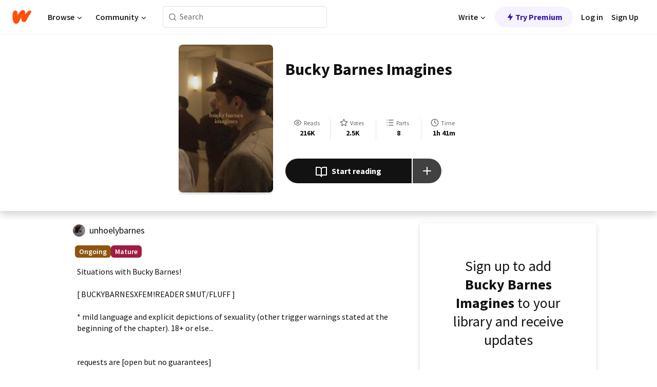

--- FILE ---
content_type: text/html; charset=utf-8
request_url: https://www.wattpad.com/story/252664082-bucky-barnes-imagines
body_size: 24226
content:
<!DOCTYPE html><html lang="en-US" dir="ltr"><head><meta charSet="utf-8"/><meta name="viewport" content="width=device-width,initial-scale=1"/><link rel="canonical" href="https://www.wattpad.com/story/252664082-bucky-barnes-imagines"/><meta name="description" content="Situations with Bucky Barnes!
[ BUCKYBARNESXFEM!READER SMUT/FLUFF ]
* mild language and explicit depictions of sexuality (other trigger warnings stated at the..."/><meta name="keywords" content="aesthetic,bucky,buckybarnes,buckybarnesfanfiction,buckybarnessmut,buckybarnesxreader,buckybarnesxsteverogers,buckysmut,buckyxreader,dominant,dominantbuckybarnes,fanfiction,marvel,marvelactors,marvelcinematicuniverse,marvelcomics,marvelfanfic,marvelfanfiction,sebastianstan,sebastianstanimagine,sebastianstanimagines,tumblr,wintersoldier,wintersoldierimagines,wintersoldiersmut,Fanfiction"/><meta name="robots" content="noindex,follow"/><meta property="fb:pages" content="127093020051"/><meta property="og:title" content="Bucky Barnes Imagines"/><meta property="og:url" content="https://www.wattpad.com/story/252664082-bucky-barnes-imagines"/><meta property="og:description" content="Situations with Bucky Barnes!
[ BUCKYBARNESXFEM!READER SMUT/FLUFF ]
* mild language and explicit depictions of sexualit..."/><meta property="og:image" content="https://img.wattpad.com/cover/252664082-256-k689024.jpg"/><meta property="og:site_name" content="Wattpad"/><title>Bucky Barnes Imagines - 𝐜𝐡𝐞𝐤𝐡𝐨𝐯&#x27;𝐬 - Wattpad</title><script type="application/ld+json">{"@context":"http://schema.org","@type":"Article","about":"Fanfiction","author":{"name":"𝐜𝐡𝐞𝐤𝐡𝐨𝐯'𝐬","url":"https://www.wattpad.com/user/unhoelybarnes"},"accountablePerson":{"name":"𝐜𝐡𝐞𝐤𝐡𝐨𝐯'𝐬","url":"https://www.wattpad.com/user/unhoelybarnes"},"copyrightHolder":{"name":"𝐜𝐡𝐞𝐤𝐡𝐨𝐯'𝐬","url":"https://www.wattpad.com/user/unhoelybarnes"},"copyrightYear":"2020","dateCreated":"2020-12-27","datePublished":"2020-12-27","dateModified":"2022-04-13","description":"Situations with Bucky Barnes!\n\n[ BUCKYBARNESXFEM!READER SMUT/FLUFF ]\n\n* mild language and explicit depictions of sexuality (other trigger warnings stated at the beginning of the chapter). 18+ or else...\n\n\nrequests are [open but no guarantees]\n\nstarted December 29, 2020\ncompleted TBD","commentCount":2743,"discussionUrl":"https://www.wattpad.com/story/252664082-bucky-barnes-imagines#story-tabs","genre":"https://www.wattpad.com/stories/fanfiction","headline":"Bucky Barnes Imagines","inLanguage":"en_US","interactionStatistic":216184,"isAccessibleForFree":true,"isFamilyFriendly":false,"keywords":"aesthetic,bucky,buckybarnes,buckybarnesfanfiction,buckybarnessmut,buckybarnesxreader,buckybarnesxsteverogers,buckysmut,buckyxreader,dominant,dominantbuckybarnes,fanfiction,marvel,marvelactors,marvelcinematicuniverse,marvelcomics,marvelfanfic,marvelfanfiction,sebastianstan,sebastianstanimagine,sebastianstanimagines,tumblr,wintersoldier,wintersoldierimagines,wintersoldiersmut,Fanfiction,eBooks,reading,stories,fiction","publisher":{"@type":"Organization","name":"Wattpad","legalName":"Wattpad Corp","foundingDate":"2006","foundingLocation":"Toronto, Ontario, Canada","areaServed":"Global","logo":{"@type":"ImageObject","url":"https://www.wattpad.com/img/logos/wp-logo-orange.png"},"url":"https://www.wattpad.com"},"publishingPrinciples":"https://support.wattpad.com/hc/en-us/articles/200774334-Content-Guidelines","thumbnailUrl":"https://img.wattpad.com/cover/252664082-256-k689024.jpg","typicalAgeRange":"17-","image":"https://img.wattpad.com/cover/252664082-256-k689024.jpg","name":"Bucky Barnes Imagines","url":"https://www.wattpad.com/story/252664082-bucky-barnes-imagines","mainEntityOfPage":{"@type":"WebPage","@id":"https://www.wattpad.com/story/252664082-bucky-barnes-imagines"}}</script><link rel="stylesheet" href="/wp-web-assets/build/css-bundle-XXKFBB6B.css"/><link rel="preload" as="font" href="/wp-web-assets/fonts/Source_Sans_Pro/SourceSansPro-Regular.ttf" crossorigin="anonymous"/><link rel="preload" as="font" href="/wp-web-assets/fonts/Source_Sans_Pro/SourceSansPro-SemiBold.ttf" crossorigin="anonymous"/><link rel="stylesheet" href="/wp-web-assets/build/_assets/fonts-XNHMJ6ZM.css"/><link rel="stylesheet" href="/wp-web-assets/build/_assets/tokens-2GVK43A7.css"/><link rel="stylesheet" href="/wp-web-assets/build/_assets/main-PXKQW5MQ.css"/><link rel="stylesheet" href="/wp-web-assets/build/_assets/react-tooltip-HIHMAPNF.css"/><link rel="stylesheet" href="/wp-web-assets/build/_assets/splide.min-AQNS3YPQ.css"/><script type="text/javascript">window.dataLayer=[];</script><script>window.wattpad={"userCountryCode":"US","testGroups":{"SPECIAL_AD_EXEMPT":false,"USE_IMAGE_MOD":false,"GDPR_ADS_EXPERIENCE":false,"USE_33ACROSS":false,"EXCLUDE_PREBID_PARTNERS":false,"DELAY_ADS":false,"PREBID_BETA":false,"USE_KEVEL":true,"USE_AFP":true,"AD_ELIGIBILITY":true,"ADS_IN_WATTPAD_ORIGINALS":true,"IS_IN_MATURE_GATING":false,"IS_SERIES_REDESIGN":true,"IS_FREE_ORIGINALS_EXPERIMENT":true,"IS_WATTYS_SHORTLIST":false,"IS_WRITER_STORY_NEW_MIGRATION":false,"USE_ADS_ELIGIBILITY":true,"IS_PROMOTED_READING_LIST":false,"IS_NEW_UPDATES_PAGE":false,"IS_IN_CHECK_ADS_READINESS":false,"IS_SOCIAL_FEED":false},"currentUser":null,"deviceType":"desktop","revision":"51d18845b20f89f1865445fd256b425d2d5678eb","categoryList":{"0":"genre-uncategorized","1":"genre-teen-fiction","2":"genre-poetry","3":"genre-fantasy","4":"genre-romance","5":"genre-science-fiction","6":"genre-fanfiction","7":"genre-humor","8":"genre-mystery-thriller","9":"genre-horror","10":"genre-classics","11":"genre-adventure","12":"genre-paranormal","13":"genre-spiritual","14":"genre-action","16":"genre-non-fiction","17":"genre-short-stories","18":"genre-vampire","19":"genre-random","21":"genre-general-fiction","22":"genre-werewolf","23":"genre-historical-fiction","24":"genre-chick-lit"},"isWpWeb":true,"afpConfig":{"hostAccountId":"pub-9506570645588245"},"canvaApiKey":"gpJZaH8RjnukEBMR5tYrmnsY"}</script><script src="https://accounts.google.com/gsi/client" async="" defer=""></script></head><body class="theme-6"><noscript><iframe src="//www.googletagmanager.com/ns.html?id=GTM-WD9JLB" height="0" width="0" style="display:none;visibility:hidden" title="Needed for jsx-Ally complaint" aria-hidden="true"></iframe></noscript><div id="g_id_onload" data-client_id="819350800788-s42oc45ge5shd8hkimbj2broh7l6j7h6.apps.googleusercontent.com" data-login_uri="https://www.wattpad.com/auth/google-auth?nextUrl=%2Fstory%2F252664082-bucky-barnes-imagines" data-is_one_tap="true" data-cancel_on_tap_outside="false" data-use_fedcm_for_prompt="true"></div><div><header class="_07XRA oUExN"><nav class="gMmKF"><ul class="sGq-H"><li class="Gzeg3"><a class="zIi3k" href="https://www.wattpad.com" title="Wattpad Home" aria-label="Home"><img class="At9TR" src="/wp-web-assets/images/wattpad-logo.svg" alt="Wattpad Logo" data-testid="wp-logo-orange"/></a></li><li class="NkmE9 jDGZF"><div id="discover-dropdown" class="avnzx false KE7WT" data-testid="discover-dropdown"><button class="DMdhq OCdPW">Browse<img class="S1mMa" src="/wp-web-assets/images/wp-chevron-down.svg" alt="" data-testid="wp_chevron_down"/></button></div></li><li class="NkmE9"><div id="community-dropdown" class="avnzx false KE7WT" data-testid="community-dropdown"><button class="DMdhq OCdPW">Community<img class="S1mMa" src="/wp-web-assets/images/wp-chevron-down.svg" alt="" data-testid="wp_chevron_down"/></button></div></li></ul></nav><div class="lXfdp gMmKF"><div class="wDLq1"><form class="VOZUu" action="/getmobile" method="post" role="search" name="search"><button class="_8r2SK U-dRJ" type="submit" aria-label="Search"><svg xmlns="http://www.w3.org/2000/svg" width="15" height="15" viewBox="0 0 15 15" fill="none"><path fill-rule="evenodd" clip-rule="evenodd" d="M1.5999 6.49844C1.5999 3.79224 3.79371 1.59844 6.4999 1.59844C9.2061 1.59844 11.3999 3.79224 11.3999 6.49844C11.3999 9.20463 9.2061 11.3984 6.4999 11.3984C3.79371 11.3984 1.5999 9.20463 1.5999 6.49844ZM6.4999 0.398438C3.13097 0.398438 0.399902 3.1295 0.399902 6.49844C0.399902 9.86737 3.13097 12.5984 6.4999 12.5984C7.99441 12.5984 9.36338 12.061 10.4241 11.1688C10.4515 11.2618 10.5019 11.3494 10.5752 11.4227L13.0501 13.8976C13.2844 14.1319 13.6643 14.1319 13.8986 13.8976C14.133 13.6633 14.133 13.2834 13.8986 13.0491L11.4238 10.5742C11.3504 10.5008 11.2629 10.4505 11.1699 10.423C12.0623 9.36227 12.5999 7.99313 12.5999 6.49844C12.5999 3.1295 9.86884 0.398438 6.4999 0.398438Z" fill="#121212" fill-opacity="0.64"></path></svg></button><input class="_6Hiiv" type="text" placeholder="Search" name="query" autoComplete="off"/></form></div></div><div class="ZFD-B gMmKF"><ul class="sGq-H"><li class="NkmE9 oAArJ"><div id="writer-opportunities-dropdown" class="avnzx false KE7WT" data-testid="writer-opportunities-dropdown"><button class="DMdhq OCdPW">Write<img class="S1mMa" src="/wp-web-assets/images/wp-chevron-down.svg" alt="" data-testid="wp_chevron_down"/></button></div></li><li class="oAArJ"><button class="_5FXgC"><span class="ahwLl"><svg xmlns="http://www.w3.org/2000/svg" width="20" height="20" viewBox="0 0 20 20" fill="none"><path d="M9.38562 11.778L8.95363 16.0545C8.89557 16.6292 9.64434 16.8996 9.96699 16.4205L14.9043 9.08896C15.1528 8.72003 14.8884 8.2233 14.4436 8.2233H10.6144L11.0464 3.94683C11.1044 3.37214 10.3557 3.10166 10.033 3.58077L5.09567 10.9123C4.84721 11.2813 5.11159 11.778 5.55639 11.778H9.38562Z" fill="var(--ds-base-2-60)"></path></svg></span>Try Premium</button></li></ul><div class="YJeR-"><ul class="At9TR sGq-H"><li class="T7-fP NkmE9"><button class="Rer7C transparent-button iUT2X">Log in</button></li><li class="NkmE9"><button class="Rer7C transparent-button iUT2X">Sign Up</button></li></ul><a href="https://www.wattpad.com/login" rel="noopener noreferrer" class="ab56F"><button class="undefined "><svg width="16" height="16" viewBox="0 0 24 24" fill="none" stroke="#6f6f6f" stroke-width="2" aria-hidden="true" stroke-linecap="round" stroke-linejoin="round"><path d="M20 21v-2a4 4 0 0 0-4-4H8a4 4 0 0 0-4 4v2"></path><circle cx="12" cy="7" r="4"></circle></svg></button></a></div></div><nav data-testid="mobile-header" class="LGHtv"><div class="LMr2z"><a class="_6tefj" href="https://www.wattpad.com" aria-label="Home"><img class="zIi3k" width="32" height="25" src="/wp-web-assets/images/wattpad-logo.svg" alt="Wattpad Logo" data-testid="logo"/></a><a class="_6tefj" href="https://www.wattpad.com/search" data-testid="search" aria-label="Search"><img src="/wp-web-assets/images/wp-search.svg" alt=""/></a></div></nav></header></div><div class="wE73O" data-testid="story-details-page"><div class="d7R1Y"><div class="_4Rj99"><div class="coverWrapper__t2Ve8" data-testid="cover"><img class="cover__BlyZa" src="https://img.wattpad.com/cover/252664082-256-k689024.jpg" alt="Story cover for Bucky Barnes Imagines by unhoelybarnes" data-testid="image"/></div></div><div class="Qm-Xt"><div class="-ydhR"><div class="gF-N5">Bucky Barnes Imagines</div></div><div class="YPkBj"><div class="Sz3nA"><img src="https://img.wattpad.com/useravatar/unhoelybarnes.128.160153.jpg" aria-hidden="true" alt="" class="avatar__Ygp0_ avatar_sm__zq5iO"/><div class="af6dp"><a href="https://www.wattpad.com/user/unhoelybarnes" aria-label="by unhoelybarnes. Tap to go to the author&#x27;s profile page." class="SjGa2">unhoelybarnes</a></div></div></div><div class="SFcPk"><ul class="n0iXe"><li class="_0jt-y"><div class="uG9U1"><svg width="16" height="16" fill="none" xmlns="http://www.w3.org/2000/svg" viewBox="0 0 24 24" role="img" aria-labelledby="" aria-hidden="false"><title id="">WpView</title><path d="M1.82 10.357c-.353.545-.594.975-.723 1.233a.916.916 0 0 0 0 .82c.129.258.37.688.723 1.233a18.78 18.78 0 0 0 2.063 2.65C6.19 18.754 8.902 20.25 12 20.25c3.098 0 5.81-1.497 8.117-3.956a18.784 18.784 0 0 0 2.063-2.65c.352-.546.594-.976.723-1.234a.916.916 0 0 0 0-.82c-.129-.258-.37-.688-.723-1.233a18.786 18.786 0 0 0-2.063-2.65C17.81 5.246 15.098 3.75 12 3.75c-3.098 0-5.81 1.496-8.117 3.956a18.782 18.782 0 0 0-2.063 2.65Zm3.4 4.683A16.969 16.969 0 0 1 2.963 12a16.97 16.97 0 0 1 2.259-3.04C7.21 6.837 9.484 5.585 12 5.585c2.517 0 4.788 1.253 6.78 3.377A16.973 16.973 0 0 1 21.037 12a16.97 16.97 0 0 1-2.259 3.04c-1.99 2.122-4.262 3.376-6.779 3.376-2.516 0-4.788-1.254-6.78-3.377Z" fill="#121212"></path><path d="M8.333 12a3.667 3.667 0 1 0 7.334 0 3.667 3.667 0 0 0-7.334 0Zm5.5 0a1.833 1.833 0 1 1-3.666 0 1.833 1.833 0 0 1 3.666 0Z" fill="#121212"></path></svg><span class="_6picm" aria-hidden="true">Reads</span></div><span class="sr-only">Reads 216,184</span><div class="stats-value"><div aria-hidden="true" data-testid="stats-value-container"><div data-tip="216,184" data-tooltip-id="story-stat-tooltip" data-tooltip-html="216,184" data-testid="tooltip"><span class="sr-only">216,184</span><span class="_5TZHL ixBb9" aria-hidden="true" data-testid="stats-value">216K</span></div></div></div></li><li class="_0jt-y"><div class="uG9U1"><svg width="16" height="16" fill="none" xmlns="http://www.w3.org/2000/svg" viewBox="0 0 24 24" role="img" aria-labelledby="" aria-hidden="false"><title id="">WpVote</title><path d="M9.807 8.703a1 1 0 0 1-.752.547l-4.907.717 3.55 3.457a1 1 0 0 1 .288.885l-.838 4.883 4.386-2.307a1 1 0 0 1 .931 0l4.387 2.307-.838-4.883a1 1 0 0 1 .288-.885l3.55-3.457-4.907-.717a1 1 0 0 1-.752-.547L12 4.259 9.807 8.703ZM8.246 7.347l2.857-5.79a1 1 0 0 1 1.794 0l2.857 5.79 6.39.934a1 1 0 0 1 .554 1.705l-4.624 4.503 1.091 6.362a1 1 0 0 1-1.45 1.054L12 18.9l-5.715 3.005a1 1 0 0 1-1.45-1.054l1.09-6.361-4.623-4.504a1 1 0 0 1 .553-1.705l6.39-.934Z" fill="#121212"></path></svg><span class="_6picm" aria-hidden="true">Votes</span></div><span class="sr-only">Votes 2,569</span><div class="stats-value"><div aria-hidden="true" data-testid="stats-value-container"><div data-tip="2,569" data-tooltip-id="story-stat-tooltip" data-tooltip-html="2,569" data-testid="tooltip"><span class="sr-only">2,569</span><span class="_5TZHL ixBb9" aria-hidden="true" data-testid="stats-value">2.5K</span></div></div></div></li><li class="_0jt-y"><div class="uG9U1"><svg width="16" height="16" fill="none" xmlns="http://www.w3.org/2000/svg" viewBox="0 0 24 24" role="img" aria-labelledby="" aria-hidden="false"><title id="">WpPart</title><path d="M8.25 4.5c0 .69.56 1.25 1.25 1.25h11.25a1.25 1.25 0 1 0 0-2.5H9.5c-.69 0-1.25.56-1.25 1.25ZM3.25 5.75a1.25 1.25 0 1 0 0-2.5 1.25 1.25 0 0 0 0 2.5ZM4.5 12A1.25 1.25 0 1 1 2 12a1.25 1.25 0 0 1 2.5 0ZM4.5 19.5a1.25 1.25 0 1 1-2.5 0 1.25 1.25 0 0 1 2.5 0ZM8.25 12c0 .69.56 1.25 1.25 1.25h11.25a1.25 1.25 0 1 0 0-2.5H9.5c-.69 0-1.25.56-1.25 1.25ZM9.5 20.75a1.25 1.25 0 1 1 0-2.5h11.25a1.25 1.25 0 0 1 0 2.5H9.5Z" fill="#121212"></path></svg><span class="_6picm" aria-hidden="true">Parts</span></div><span class="sr-only">Parts 8</span><div class="stats-value"><div aria-hidden="true" data-testid="stats-value-container"><div data-tip="8" data-tooltip-id="story-stat-tooltip" data-tooltip-html="8" data-testid="tooltip"><span class="sr-only">8</span><span class="_5TZHL ixBb9" aria-hidden="true" data-testid="stats-value">8</span></div></div></div></li><li class="_0jt-y"><div class="uG9U1"><svg width="16" height="16" fill="none" xmlns="http://www.w3.org/2000/svg" viewBox="0 0 24 24" role="img" aria-labelledby="" aria-hidden="false"><title id="">WpHistory</title><path d="M1 12c0 6.075 4.925 11 11 11s11-4.925 11-11S18.075 1 12 1 1 5.925 1 12Zm20 0a9 9 0 1 1-18 0 9 9 0 0 1 18 0Z" fill="#121212"></path><path d="m13 11.382 3.447 1.724a1 1 0 1 1-.894 1.788l-4-2A1 1 0 0 1 11 12V6a1 1 0 1 1 2 0v5.382Z" fill="#121212"></path></svg><span class="_6picm" aria-hidden="true">Time</span></div><span class="sr-only">Time 1h 41m</span><div aria-hidden="true" data-testid="stats-value-container"><div data-tip="1 hours, 41 minutes" data-tooltip-id="story-stat-tooltip" data-tooltip-html="1 hours, 41 minutes" data-testid="tooltip"><span class="sr-only">1 hours, 41 minutes</span><span class="_5TZHL ixBb9" aria-hidden="true" data-testid="stats-value">1h 41m</span></div></div></li></ul></div><div class="B-FR9"></div><div class="DvIFF"><div class=""><div class="poCqz"><button class="_4uQ4i" aria-label="Start reading"><svg width="24" height="24" fill="none" xmlns="http://www.w3.org/2000/svg" viewBox="0 0 24 24" role="img" aria-labelledby="" aria-hidden="false"><title id="">WpRead</title><path d="M2 2a1 1 0 0 0-1 1v15a1 1 0 0 0 1 1h7a2 2 0 0 1 2 2 1 1 0 1 0 2 0 2 2 0 0 1 2-2h7a1 1 0 0 0 1-1V3a1 1 0 0 0-1-1h-6a5 5 0 0 0-4 2 5 5 0 0 0-4-2H2Zm11 15.536V7a3 3 0 0 1 3-3h5v13h-6a4 4 0 0 0-2 .536Zm-2 0A4 4 0 0 0 9 17H3V4h5a3 3 0 0 1 3 3v10.536Z" fill="#121212"></path></svg>Start reading</button><div class="yyH-R"><button aria-label="Add story to..." class="q-KBX" aria-disabled="true" tabindex="-1"><svg width="24" height="24" viewBox="0 0 24 24" fill="none" stroke="var(--ds-neutral-00)" stroke-width="2" aria-hidden="true" stroke-linecap="round" stroke-linejoin="round"><g><line x1="12" y1="5" x2="12" y2="19"></line><line x1="5" y1="12" x2="19" y2="12"></line></g></svg></button></div></div></div></div></div></div><div class="yxqu6"><div class="xUdRs"><div class="_1hSgk"><ul class="n0iXe"><li class="_0jt-y"><div class="uG9U1"><svg width="16" height="16" fill="none" xmlns="http://www.w3.org/2000/svg" viewBox="0 0 24 24" role="img" aria-labelledby="" aria-hidden="false"><title id="">WpView</title><path d="M1.82 10.357c-.353.545-.594.975-.723 1.233a.916.916 0 0 0 0 .82c.129.258.37.688.723 1.233a18.78 18.78 0 0 0 2.063 2.65C6.19 18.754 8.902 20.25 12 20.25c3.098 0 5.81-1.497 8.117-3.956a18.784 18.784 0 0 0 2.063-2.65c.352-.546.594-.976.723-1.234a.916.916 0 0 0 0-.82c-.129-.258-.37-.688-.723-1.233a18.786 18.786 0 0 0-2.063-2.65C17.81 5.246 15.098 3.75 12 3.75c-3.098 0-5.81 1.496-8.117 3.956a18.782 18.782 0 0 0-2.063 2.65Zm3.4 4.683A16.969 16.969 0 0 1 2.963 12a16.97 16.97 0 0 1 2.259-3.04C7.21 6.837 9.484 5.585 12 5.585c2.517 0 4.788 1.253 6.78 3.377A16.973 16.973 0 0 1 21.037 12a16.97 16.97 0 0 1-2.259 3.04c-1.99 2.122-4.262 3.376-6.779 3.376-2.516 0-4.788-1.254-6.78-3.377Z" fill="#121212"></path><path d="M8.333 12a3.667 3.667 0 1 0 7.334 0 3.667 3.667 0 0 0-7.334 0Zm5.5 0a1.833 1.833 0 1 1-3.666 0 1.833 1.833 0 0 1 3.666 0Z" fill="#121212"></path></svg><span class="_6picm" aria-hidden="true">Reads</span></div><span class="sr-only">Reads 216,184</span><div class="stats-value"><div aria-hidden="true" data-testid="stats-value-container"><div data-tip="216,184" data-tooltip-id="story-stat-tooltip" data-tooltip-html="216,184" data-testid="tooltip"><span class="sr-only">216,184</span><span class="_5TZHL ixBb9" aria-hidden="true" data-testid="stats-value">216K</span></div></div></div></li><li class="_0jt-y"><div class="uG9U1"><svg width="16" height="16" fill="none" xmlns="http://www.w3.org/2000/svg" viewBox="0 0 24 24" role="img" aria-labelledby="" aria-hidden="false"><title id="">WpVote</title><path d="M9.807 8.703a1 1 0 0 1-.752.547l-4.907.717 3.55 3.457a1 1 0 0 1 .288.885l-.838 4.883 4.386-2.307a1 1 0 0 1 .931 0l4.387 2.307-.838-4.883a1 1 0 0 1 .288-.885l3.55-3.457-4.907-.717a1 1 0 0 1-.752-.547L12 4.259 9.807 8.703ZM8.246 7.347l2.857-5.79a1 1 0 0 1 1.794 0l2.857 5.79 6.39.934a1 1 0 0 1 .554 1.705l-4.624 4.503 1.091 6.362a1 1 0 0 1-1.45 1.054L12 18.9l-5.715 3.005a1 1 0 0 1-1.45-1.054l1.09-6.361-4.623-4.504a1 1 0 0 1 .553-1.705l6.39-.934Z" fill="#121212"></path></svg><span class="_6picm" aria-hidden="true">Votes</span></div><span class="sr-only">Votes 2,569</span><div class="stats-value"><div aria-hidden="true" data-testid="stats-value-container"><div data-tip="2,569" data-tooltip-id="story-stat-tooltip" data-tooltip-html="2,569" data-testid="tooltip"><span class="sr-only">2,569</span><span class="_5TZHL ixBb9" aria-hidden="true" data-testid="stats-value">2.5K</span></div></div></div></li><li class="_0jt-y"><div class="uG9U1"><svg width="16" height="16" fill="none" xmlns="http://www.w3.org/2000/svg" viewBox="0 0 24 24" role="img" aria-labelledby="" aria-hidden="false"><title id="">WpPart</title><path d="M8.25 4.5c0 .69.56 1.25 1.25 1.25h11.25a1.25 1.25 0 1 0 0-2.5H9.5c-.69 0-1.25.56-1.25 1.25ZM3.25 5.75a1.25 1.25 0 1 0 0-2.5 1.25 1.25 0 0 0 0 2.5ZM4.5 12A1.25 1.25 0 1 1 2 12a1.25 1.25 0 0 1 2.5 0ZM4.5 19.5a1.25 1.25 0 1 1-2.5 0 1.25 1.25 0 0 1 2.5 0ZM8.25 12c0 .69.56 1.25 1.25 1.25h11.25a1.25 1.25 0 1 0 0-2.5H9.5c-.69 0-1.25.56-1.25 1.25ZM9.5 20.75a1.25 1.25 0 1 1 0-2.5h11.25a1.25 1.25 0 0 1 0 2.5H9.5Z" fill="#121212"></path></svg><span class="_6picm" aria-hidden="true">Parts</span></div><span class="sr-only">Parts 8</span><div class="stats-value"><div aria-hidden="true" data-testid="stats-value-container"><div data-tip="8" data-tooltip-id="story-stat-tooltip" data-tooltip-html="8" data-testid="tooltip"><span class="sr-only">8</span><span class="_5TZHL ixBb9" aria-hidden="true" data-testid="stats-value">8</span></div></div></div></li><li class="_0jt-y"><div class="uG9U1"><svg width="16" height="16" fill="none" xmlns="http://www.w3.org/2000/svg" viewBox="0 0 24 24" role="img" aria-labelledby="" aria-hidden="false"><title id="">WpHistory</title><path d="M1 12c0 6.075 4.925 11 11 11s11-4.925 11-11S18.075 1 12 1 1 5.925 1 12Zm20 0a9 9 0 1 1-18 0 9 9 0 0 1 18 0Z" fill="#121212"></path><path d="m13 11.382 3.447 1.724a1 1 0 1 1-.894 1.788l-4-2A1 1 0 0 1 11 12V6a1 1 0 1 1 2 0v5.382Z" fill="#121212"></path></svg><span class="_6picm" aria-hidden="true">Time</span></div><span class="sr-only">Time 1h 41m</span><div aria-hidden="true" data-testid="stats-value-container"><div data-tip="1 hours, 41 minutes" data-tooltip-id="story-stat-tooltip" data-tooltip-html="1 hours, 41 minutes" data-testid="tooltip"><span class="sr-only">1 hours, 41 minutes</span><span class="_5TZHL ixBb9" aria-hidden="true" data-testid="stats-value">1h 41m</span></div></div></li></ul></div><div class="bR7B3"></div><div data-testid="story-badges"><div class="_5g5R0"><div class="Sz3nA"><img src="https://img.wattpad.com/useravatar/unhoelybarnes.128.160153.jpg" aria-hidden="true" alt="" class="avatar__Ygp0_ avatar_sm__zq5iO"/><div class="af6dp"><a href="https://www.wattpad.com/user/unhoelybarnes" aria-label="by unhoelybarnes. Tap to go to the author&#x27;s profile page." class="SjGa2">unhoelybarnes</a></div></div></div><div class="dHyYa"><div class="_2-rOR" data-tooltip-id="badge-tooltip" data-tooltip-html="First published
    &lt;strong&gt;Dec 26, 2020&lt;/strong&gt;" data-for="publish-date" aria-describedby="publish-date" aria-hidden="true" data-testid="completed-tag"><div class="pill__pziVI solid-variant__RGER9 default-size__BJ5Po base-5-accent__HmbE0 square-shape__V66Yy gap-for-default-pill__d6nVx"><span class="typography-label-small-semi">Ongoing</span></div></div><span class="sr-only">Ongoing, First published Dec 26, 2020</span><div class="_2-rOR" data-testid="ismature-tag"><div class="pill__pziVI solid-variant__RGER9 default-size__BJ5Po base-4-accent__JqbdI square-shape__V66Yy gap-for-default-pill__d6nVx"><span class="typography-label-small-semi">Mature</span></div></div></div></div><div class="CEEJt yIE4y"><div class="yl-VP" data-testid="tag-carousel"><a class="no-text-decoration-on-focus no-text-decoration-on-hover XZbAz pill__pziVI default-variant__ERiYv default-size__BJ5Po default-accent__YcamO round-shape__sOoT2 clickable__llABU gap-for-default-pill__d6nVx" href="https://www.wattpad.com/stories/aesthetic"><span class="typography-label-small-semi">aesthetic</span></a><a class="no-text-decoration-on-focus no-text-decoration-on-hover XZbAz pill__pziVI default-variant__ERiYv default-size__BJ5Po default-accent__YcamO round-shape__sOoT2 clickable__llABU gap-for-default-pill__d6nVx" href="https://www.wattpad.com/stories/bucky"><span class="typography-label-small-semi">bucky</span></a><a class="no-text-decoration-on-focus no-text-decoration-on-hover XZbAz pill__pziVI default-variant__ERiYv default-size__BJ5Po default-accent__YcamO round-shape__sOoT2 clickable__llABU gap-for-default-pill__d6nVx" href="https://www.wattpad.com/stories/buckybarnes"><span class="typography-label-small-semi">buckybarnes</span></a><a class="no-text-decoration-on-focus no-text-decoration-on-hover XZbAz pill__pziVI default-variant__ERiYv default-size__BJ5Po default-accent__YcamO round-shape__sOoT2 clickable__llABU gap-for-default-pill__d6nVx" href="https://www.wattpad.com/stories/buckybarnesfanfiction"><span class="typography-label-small-semi">buckybarnesfanfiction</span></a><a class="no-text-decoration-on-focus no-text-decoration-on-hover XZbAz pill__pziVI default-variant__ERiYv default-size__BJ5Po default-accent__YcamO round-shape__sOoT2 clickable__llABU gap-for-default-pill__d6nVx" href="https://www.wattpad.com/stories/buckybarnessmut"><span class="typography-label-small-semi">buckybarnessmut</span></a><a class="no-text-decoration-on-focus no-text-decoration-on-hover XZbAz pill__pziVI default-variant__ERiYv default-size__BJ5Po default-accent__YcamO round-shape__sOoT2 clickable__llABU gap-for-default-pill__d6nVx" href="https://www.wattpad.com/stories/buckybarnesxreader"><span class="typography-label-small-semi">buckybarnesxreader</span></a><a class="no-text-decoration-on-focus no-text-decoration-on-hover XZbAz pill__pziVI default-variant__ERiYv default-size__BJ5Po default-accent__YcamO round-shape__sOoT2 clickable__llABU gap-for-default-pill__d6nVx" href="https://www.wattpad.com/stories/buckybarnesxsteverogers"><span class="typography-label-small-semi">buckybarnesxsteverogers</span></a><a class="no-text-decoration-on-focus no-text-decoration-on-hover XZbAz pill__pziVI default-variant__ERiYv default-size__BJ5Po default-accent__YcamO round-shape__sOoT2 clickable__llABU gap-for-default-pill__d6nVx" href="https://www.wattpad.com/stories/buckysmut"><span class="typography-label-small-semi">buckysmut</span></a><a class="no-text-decoration-on-focus no-text-decoration-on-hover XZbAz pill__pziVI default-variant__ERiYv default-size__BJ5Po default-accent__YcamO round-shape__sOoT2 clickable__llABU gap-for-default-pill__d6nVx" href="https://www.wattpad.com/stories/buckyxreader"><span class="typography-label-small-semi">buckyxreader</span></a><a class="no-text-decoration-on-focus no-text-decoration-on-hover XZbAz pill__pziVI default-variant__ERiYv default-size__BJ5Po default-accent__YcamO round-shape__sOoT2 clickable__llABU gap-for-default-pill__d6nVx" href="https://www.wattpad.com/stories/dominant"><span class="typography-label-small-semi">dominant</span></a><a class="no-text-decoration-on-focus no-text-decoration-on-hover XZbAz pill__pziVI default-variant__ERiYv default-size__BJ5Po default-accent__YcamO round-shape__sOoT2 clickable__llABU gap-for-default-pill__d6nVx" href="https://www.wattpad.com/stories/dominantbuckybarnes"><span class="typography-label-small-semi">dominantbuckybarnes</span></a><a class="no-text-decoration-on-focus no-text-decoration-on-hover XZbAz pill__pziVI default-variant__ERiYv default-size__BJ5Po default-accent__YcamO round-shape__sOoT2 clickable__llABU gap-for-default-pill__d6nVx" href="https://www.wattpad.com/stories/fanfiction"><span class="typography-label-small-semi">fanfiction</span></a><a class="no-text-decoration-on-focus no-text-decoration-on-hover XZbAz pill__pziVI default-variant__ERiYv default-size__BJ5Po default-accent__YcamO round-shape__sOoT2 clickable__llABU gap-for-default-pill__d6nVx" href="https://www.wattpad.com/stories/marvel"><span class="typography-label-small-semi">marvel</span></a><a class="no-text-decoration-on-focus no-text-decoration-on-hover XZbAz pill__pziVI default-variant__ERiYv default-size__BJ5Po default-accent__YcamO round-shape__sOoT2 clickable__llABU gap-for-default-pill__d6nVx" href="https://www.wattpad.com/stories/marvelactors"><span class="typography-label-small-semi">marvelactors</span></a><a class="no-text-decoration-on-focus no-text-decoration-on-hover XZbAz pill__pziVI default-variant__ERiYv default-size__BJ5Po default-accent__YcamO round-shape__sOoT2 clickable__llABU gap-for-default-pill__d6nVx" href="https://www.wattpad.com/stories/marvelcinematicuniverse"><span class="typography-label-small-semi">marvelcinematicuniverse</span></a><a class="no-text-decoration-on-focus no-text-decoration-on-hover XZbAz pill__pziVI default-variant__ERiYv default-size__BJ5Po default-accent__YcamO round-shape__sOoT2 clickable__llABU gap-for-default-pill__d6nVx" href="https://www.wattpad.com/stories/marvelcomics"><span class="typography-label-small-semi">marvelcomics</span></a><a class="no-text-decoration-on-focus no-text-decoration-on-hover XZbAz pill__pziVI default-variant__ERiYv default-size__BJ5Po default-accent__YcamO round-shape__sOoT2 clickable__llABU gap-for-default-pill__d6nVx" href="https://www.wattpad.com/stories/marvelfanfic"><span class="typography-label-small-semi">marvelfanfic</span></a><a class="no-text-decoration-on-focus no-text-decoration-on-hover XZbAz pill__pziVI default-variant__ERiYv default-size__BJ5Po default-accent__YcamO round-shape__sOoT2 clickable__llABU gap-for-default-pill__d6nVx" href="https://www.wattpad.com/stories/marvelfanfiction"><span class="typography-label-small-semi">marvelfanfiction</span></a><a class="no-text-decoration-on-focus no-text-decoration-on-hover XZbAz pill__pziVI default-variant__ERiYv default-size__BJ5Po default-accent__YcamO round-shape__sOoT2 clickable__llABU gap-for-default-pill__d6nVx" href="https://www.wattpad.com/stories/sebastianstan"><span class="typography-label-small-semi">sebastianstan</span></a><a class="no-text-decoration-on-focus no-text-decoration-on-hover XZbAz pill__pziVI default-variant__ERiYv default-size__BJ5Po default-accent__YcamO round-shape__sOoT2 clickable__llABU gap-for-default-pill__d6nVx" href="https://www.wattpad.com/stories/sebastianstanimagine"><span class="typography-label-small-semi">sebastianstanimagine</span></a><a class="no-text-decoration-on-focus no-text-decoration-on-hover XZbAz pill__pziVI default-variant__ERiYv default-size__BJ5Po default-accent__YcamO round-shape__sOoT2 clickable__llABU gap-for-default-pill__d6nVx" href="https://www.wattpad.com/stories/sebastianstanimagines"><span class="typography-label-small-semi">sebastianstanimagines</span></a><a class="no-text-decoration-on-focus no-text-decoration-on-hover XZbAz pill__pziVI default-variant__ERiYv default-size__BJ5Po default-accent__YcamO round-shape__sOoT2 clickable__llABU gap-for-default-pill__d6nVx" href="https://www.wattpad.com/stories/tumblr"><span class="typography-label-small-semi">tumblr</span></a><a class="no-text-decoration-on-focus no-text-decoration-on-hover XZbAz pill__pziVI default-variant__ERiYv default-size__BJ5Po default-accent__YcamO round-shape__sOoT2 clickable__llABU gap-for-default-pill__d6nVx" href="https://www.wattpad.com/stories/wintersoldier"><span class="typography-label-small-semi">wintersoldier</span></a><a class="no-text-decoration-on-focus no-text-decoration-on-hover XZbAz pill__pziVI default-variant__ERiYv default-size__BJ5Po default-accent__YcamO round-shape__sOoT2 clickable__llABU gap-for-default-pill__d6nVx" href="https://www.wattpad.com/stories/wintersoldierimagines"><span class="typography-label-small-semi">wintersoldierimagines</span></a><a class="no-text-decoration-on-focus no-text-decoration-on-hover XZbAz pill__pziVI default-variant__ERiYv default-size__BJ5Po default-accent__YcamO round-shape__sOoT2 clickable__llABU gap-for-default-pill__d6nVx" href="https://www.wattpad.com/stories/wintersoldiersmut"><span class="typography-label-small-semi">wintersoldiersmut</span></a></div></div><div class="glL-c"><pre class="mpshL _6pPkw">Situations with Bucky Barnes!

[ BUCKYBARNESXFEM!READER SMUT/FLUFF ]

* mild language and explicit depictions of sexuality (other trigger warnings stated at the beginning of the chapter). 18+ or else...


requests are [open but no guarantees]

started December 29, 2020
completed TBD<div class="DxZKg" data-testid="copyright"><span class="JP3pz" aria-hidden="true"></span>All Rights Reserved</div></pre><div class="UKpi5"><button class="b6GrN">Read more</button></div></div><div class="F8LJw"><div class="aVlTH I3p30"><div class="yl-VP" data-testid="tag-carousel"><a class="no-text-decoration-on-focus no-text-decoration-on-hover XZbAz pill__pziVI default-variant__ERiYv default-size__BJ5Po default-accent__YcamO round-shape__sOoT2 clickable__llABU gap-for-default-pill__d6nVx" href="https://www.wattpad.com/stories/aesthetic"><span class="typography-label-small-semi">aesthetic</span></a><a class="no-text-decoration-on-focus no-text-decoration-on-hover XZbAz pill__pziVI default-variant__ERiYv default-size__BJ5Po default-accent__YcamO round-shape__sOoT2 clickable__llABU gap-for-default-pill__d6nVx" href="https://www.wattpad.com/stories/bucky"><span class="typography-label-small-semi">bucky</span></a><a class="no-text-decoration-on-focus no-text-decoration-on-hover XZbAz pill__pziVI default-variant__ERiYv default-size__BJ5Po default-accent__YcamO round-shape__sOoT2 clickable__llABU gap-for-default-pill__d6nVx" href="https://www.wattpad.com/stories/buckybarnes"><span class="typography-label-small-semi">buckybarnes</span></a><a class="no-text-decoration-on-focus no-text-decoration-on-hover XZbAz pill__pziVI default-variant__ERiYv default-size__BJ5Po default-accent__YcamO round-shape__sOoT2 clickable__llABU gap-for-default-pill__d6nVx" href="https://www.wattpad.com/stories/buckybarnesfanfiction"><span class="typography-label-small-semi">buckybarnesfanfiction</span></a><a class="no-text-decoration-on-focus no-text-decoration-on-hover XZbAz pill__pziVI default-variant__ERiYv default-size__BJ5Po default-accent__YcamO round-shape__sOoT2 clickable__llABU gap-for-default-pill__d6nVx" href="https://www.wattpad.com/stories/buckybarnessmut"><span class="typography-label-small-semi">buckybarnessmut</span></a><a class="no-text-decoration-on-focus no-text-decoration-on-hover XZbAz pill__pziVI default-variant__ERiYv default-size__BJ5Po default-accent__YcamO round-shape__sOoT2 clickable__llABU gap-for-default-pill__d6nVx" href="https://www.wattpad.com/stories/buckybarnesxreader"><span class="typography-label-small-semi">buckybarnesxreader</span></a><a class="no-text-decoration-on-focus no-text-decoration-on-hover XZbAz pill__pziVI default-variant__ERiYv default-size__BJ5Po default-accent__YcamO round-shape__sOoT2 clickable__llABU gap-for-default-pill__d6nVx" href="https://www.wattpad.com/stories/buckybarnesxsteverogers"><span class="typography-label-small-semi">buckybarnesxsteverogers</span></a><a class="no-text-decoration-on-focus no-text-decoration-on-hover XZbAz pill__pziVI default-variant__ERiYv default-size__BJ5Po default-accent__YcamO round-shape__sOoT2 clickable__llABU gap-for-default-pill__d6nVx" href="https://www.wattpad.com/stories/buckysmut"><span class="typography-label-small-semi">buckysmut</span></a><a class="no-text-decoration-on-focus no-text-decoration-on-hover XZbAz pill__pziVI default-variant__ERiYv default-size__BJ5Po default-accent__YcamO round-shape__sOoT2 clickable__llABU gap-for-default-pill__d6nVx" href="https://www.wattpad.com/stories/buckyxreader"><span class="typography-label-small-semi">buckyxreader</span></a><a class="no-text-decoration-on-focus no-text-decoration-on-hover XZbAz pill__pziVI default-variant__ERiYv default-size__BJ5Po default-accent__YcamO round-shape__sOoT2 clickable__llABU gap-for-default-pill__d6nVx" href="https://www.wattpad.com/stories/dominant"><span class="typography-label-small-semi">dominant</span></a><a class="no-text-decoration-on-focus no-text-decoration-on-hover XZbAz pill__pziVI default-variant__ERiYv default-size__BJ5Po default-accent__YcamO round-shape__sOoT2 clickable__llABU gap-for-default-pill__d6nVx" href="https://www.wattpad.com/stories/dominantbuckybarnes"><span class="typography-label-small-semi">dominantbuckybarnes</span></a><a class="no-text-decoration-on-focus no-text-decoration-on-hover XZbAz pill__pziVI default-variant__ERiYv default-size__BJ5Po default-accent__YcamO round-shape__sOoT2 clickable__llABU gap-for-default-pill__d6nVx" href="https://www.wattpad.com/stories/fanfiction"><span class="typography-label-small-semi">fanfiction</span></a><a class="no-text-decoration-on-focus no-text-decoration-on-hover XZbAz pill__pziVI default-variant__ERiYv default-size__BJ5Po default-accent__YcamO round-shape__sOoT2 clickable__llABU gap-for-default-pill__d6nVx" href="https://www.wattpad.com/stories/marvel"><span class="typography-label-small-semi">marvel</span></a><a class="no-text-decoration-on-focus no-text-decoration-on-hover XZbAz pill__pziVI default-variant__ERiYv default-size__BJ5Po default-accent__YcamO round-shape__sOoT2 clickable__llABU gap-for-default-pill__d6nVx" href="https://www.wattpad.com/stories/marvelactors"><span class="typography-label-small-semi">marvelactors</span></a><a class="no-text-decoration-on-focus no-text-decoration-on-hover XZbAz pill__pziVI default-variant__ERiYv default-size__BJ5Po default-accent__YcamO round-shape__sOoT2 clickable__llABU gap-for-default-pill__d6nVx" href="https://www.wattpad.com/stories/marvelcinematicuniverse"><span class="typography-label-small-semi">marvelcinematicuniverse</span></a><a class="no-text-decoration-on-focus no-text-decoration-on-hover XZbAz pill__pziVI default-variant__ERiYv default-size__BJ5Po default-accent__YcamO round-shape__sOoT2 clickable__llABU gap-for-default-pill__d6nVx" href="https://www.wattpad.com/stories/marvelcomics"><span class="typography-label-small-semi">marvelcomics</span></a><a class="no-text-decoration-on-focus no-text-decoration-on-hover XZbAz pill__pziVI default-variant__ERiYv default-size__BJ5Po default-accent__YcamO round-shape__sOoT2 clickable__llABU gap-for-default-pill__d6nVx" href="https://www.wattpad.com/stories/marvelfanfic"><span class="typography-label-small-semi">marvelfanfic</span></a><a class="no-text-decoration-on-focus no-text-decoration-on-hover XZbAz pill__pziVI default-variant__ERiYv default-size__BJ5Po default-accent__YcamO round-shape__sOoT2 clickable__llABU gap-for-default-pill__d6nVx" href="https://www.wattpad.com/stories/marvelfanfiction"><span class="typography-label-small-semi">marvelfanfiction</span></a><a class="no-text-decoration-on-focus no-text-decoration-on-hover XZbAz pill__pziVI default-variant__ERiYv default-size__BJ5Po default-accent__YcamO round-shape__sOoT2 clickable__llABU gap-for-default-pill__d6nVx" href="https://www.wattpad.com/stories/sebastianstan"><span class="typography-label-small-semi">sebastianstan</span></a><a class="no-text-decoration-on-focus no-text-decoration-on-hover XZbAz pill__pziVI default-variant__ERiYv default-size__BJ5Po default-accent__YcamO round-shape__sOoT2 clickable__llABU gap-for-default-pill__d6nVx" href="https://www.wattpad.com/stories/sebastianstanimagine"><span class="typography-label-small-semi">sebastianstanimagine</span></a><a class="no-text-decoration-on-focus no-text-decoration-on-hover XZbAz pill__pziVI default-variant__ERiYv default-size__BJ5Po default-accent__YcamO round-shape__sOoT2 clickable__llABU gap-for-default-pill__d6nVx" href="https://www.wattpad.com/stories/sebastianstanimagines"><span class="typography-label-small-semi">sebastianstanimagines</span></a><a class="no-text-decoration-on-focus no-text-decoration-on-hover XZbAz pill__pziVI default-variant__ERiYv default-size__BJ5Po default-accent__YcamO round-shape__sOoT2 clickable__llABU gap-for-default-pill__d6nVx" href="https://www.wattpad.com/stories/tumblr"><span class="typography-label-small-semi">tumblr</span></a><a class="no-text-decoration-on-focus no-text-decoration-on-hover XZbAz pill__pziVI default-variant__ERiYv default-size__BJ5Po default-accent__YcamO round-shape__sOoT2 clickable__llABU gap-for-default-pill__d6nVx" href="https://www.wattpad.com/stories/wintersoldier"><span class="typography-label-small-semi">wintersoldier</span></a><a class="no-text-decoration-on-focus no-text-decoration-on-hover XZbAz pill__pziVI default-variant__ERiYv default-size__BJ5Po default-accent__YcamO round-shape__sOoT2 clickable__llABU gap-for-default-pill__d6nVx" href="https://www.wattpad.com/stories/wintersoldierimagines"><span class="typography-label-small-semi">wintersoldierimagines</span></a><a class="no-text-decoration-on-focus no-text-decoration-on-hover XZbAz pill__pziVI default-variant__ERiYv default-size__BJ5Po default-accent__YcamO round-shape__sOoT2 clickable__llABU gap-for-default-pill__d6nVx" href="https://www.wattpad.com/stories/wintersoldiersmut"><span class="typography-label-small-semi">wintersoldiersmut</span></a></div></div></div><div class="_01L-d"><div class="pPt69" data-testid="toc"><div class="_4dm37">Table of contents</div><div class="Y26Ib"><ul aria-label="story-parts"><li class=""><a href="https://www.wattpad.com/1001307050-bucky-barnes-imagines-all%27s-fair-in-love-and-war" class="_6qJpE"><div class="vbUDq"><div class="o7jpT"><div class="a2GDZ" data-testid="new-part-icon"></div><div class="wpYp-">all&#x27;s fair in love and war*</div></div><div class="f0I9e"></div></div><div class="bSGSB">Sun, Dec 27, 2020</div></a></li><li class=""><a href="https://www.wattpad.com/1001316861-bucky-barnes-imagines-tin-roof-rusted-family-ties" class="_6qJpE"><div class="vbUDq"><div class="o7jpT"><div class="a2GDZ" data-testid="new-part-icon"></div><div class="wpYp-">tin roof rusted* (family ties)</div></div><div class="f0I9e"></div></div><div class="bSGSB">Sun, Dec 27, 2020</div></a></li><li class=""><a href="https://www.wattpad.com/1016364758-bucky-barnes-imagines-hell-bent" class="_6qJpE"><div class="vbUDq"><div class="o7jpT"><div class="a2GDZ" data-testid="new-part-icon"></div><div class="wpYp-">hell-bent*</div></div><div class="f0I9e"></div></div><div class="bSGSB">Wed, Mar 10, 2021</div></a></li><li class=""><a href="https://www.wattpad.com/1056629112-bucky-barnes-imagines-union-de-covenance-duke" class="_6qJpE"><div class="vbUDq"><div class="o7jpT"><div class="a2GDZ" data-testid="new-part-icon"></div><div class="wpYp-">union de covenance* (duke!bucky)</div></div><div class="f0I9e"></div></div><div class="bSGSB">Wed, Apr 28, 2021</div></a></li><li class=""><a href="https://www.wattpad.com/1072996756-bucky-barnes-imagines-crumble-completely" class="_6qJpE"><div class="vbUDq"><div class="o7jpT"><div class="a2GDZ" data-testid="new-part-icon"></div><div class="wpYp-">crumble completely*</div></div><div class="f0I9e"></div></div><div class="bSGSB">Thu, Oct 21, 2021</div></a></li><li class=""><a href="https://www.wattpad.com/1162333620-bucky-barnes-imagines-boxcar-tropes-sharing-a-bed" class="_6qJpE"><div class="vbUDq"><div class="o7jpT"><div class="a2GDZ" data-testid="new-part-icon"></div><div class="wpYp-">Boxcar Tropes: sharing a bed</div></div><div class="f0I9e"></div></div><div class="bSGSB">Sun, Dec 5, 2021</div></a></li><li class=""><a href="https://www.wattpad.com/1163057186-bucky-barnes-imagines-boxcar-tropes" class="_6qJpE"><div class="vbUDq"><div class="o7jpT"><div class="a2GDZ" data-testid="new-part-icon"></div><div class="wpYp-">Boxcar Tropes: miscommunication</div></div><div class="f0I9e"></div></div><div class="bSGSB">Mon, Feb 28, 2022</div></a></li><li class=""><a href="https://www.wattpad.com/1203488234-bucky-barnes-imagines-penny-for-his-thoughts-mob" class="_6qJpE"><div class="vbUDq"><div class="o7jpT"><div class="a2GDZ" data-testid="new-part-icon"></div><div class="wpYp-">penny for his thoughts* (mob!bucky)</div></div><div class="f0I9e"></div></div><div class="bSGSB">Wed, Apr 13, 2022</div></a></li></ul></div></div></div><div class="_95DE-"><div class="wtwPy"><div class="sh6cp"><div class="ail-g"><div data-testid="collapsing-parts-icon"><svg width="32" height="32" viewBox="0 0 16 16" fill="var(--wp-neutral-1)" stroke="var(--wp-neutral-1)" stroke-width="1" aria-hidden="true" stroke-linecap="round" stroke-linejoin="round"><g><path fill-rule="evenodd" clip-rule="evenodd" d="M3.33366 4.66634C3.70185 4.66634 4.00033 4.36786 4.00033 3.99967C4.00033 3.63148 3.70185 3.33301 3.33366 3.33301C2.96547 3.33301 2.66699 3.63148 2.66699 3.99967C2.66699 4.36786 2.96547 4.66634 3.33366 4.66634ZM4.00033 7.99967C4.00033 8.36786 3.70185 8.66634 3.33366 8.66634C2.96547 8.66634 2.66699 8.36786 2.66699 7.99967C2.66699 7.63148 2.96547 7.33301 3.33366 7.33301C3.70185 7.33301 4.00033 7.63148 4.00033 7.99967ZM4.00033 11.9997C4.00033 12.3679 3.70185 12.6663 3.33366 12.6663C2.96547 12.6663 2.66699 12.3679 2.66699 11.9997C2.66699 11.6315 2.96547 11.333 3.33366 11.333C3.70185 11.333 4.00033 11.6315 4.00033 11.9997ZM6.00033 7.99967C6.00033 8.36786 6.2988 8.66634 6.66699 8.66634H12.667C13.0352 8.66634 13.3337 8.36786 13.3337 7.99967C13.3337 7.63148 13.0352 7.33301 12.667 7.33301H6.66699C6.2988 7.33301 6.00033 7.63148 6.00033 7.99967ZM6.66699 12.6663C6.2988 12.6663 6.00033 12.3679 6.00033 11.9997C6.00033 11.6315 6.2988 11.333 6.66699 11.333H12.667C13.0352 11.333 13.3337 11.6315 13.3337 11.9997C13.3337 12.3679 13.0352 12.6663 12.667 12.6663H6.66699ZM6.00033 3.99967C6.00033 4.36786 6.2988 4.66634 6.66699 4.66634H12.667C13.0352 4.66634 13.3337 4.36786 13.3337 3.99967C13.3337 3.63148 13.0352 3.33301 12.667 3.33301H6.66699C6.2988 3.33301 6.00033 3.63148 6.00033 3.99967Z"/></g></svg></div><p class="UV8WB">8 parts</p></div><button class="ZiVaQ">See all</button></div><div class="Y26Ib K9XZh"><ul aria-label="story-parts"><li class=""><a href="https://www.wattpad.com/1162333620-bucky-barnes-imagines-boxcar-tropes-sharing-a-bed" class="_6qJpE"><div class="vbUDq"><div class="o7jpT"><div class="a2GDZ" data-testid="new-part-icon"></div><div class="wpYp-">Boxcar Tropes: sharing a bed</div></div><div class="f0I9e"></div></div><div class="bSGSB">Sun, Dec 5, 2021</div></a></li><li class=""><a href="https://www.wattpad.com/1163057186-bucky-barnes-imagines-boxcar-tropes" class="_6qJpE"><div class="vbUDq"><div class="o7jpT"><div class="a2GDZ" data-testid="new-part-icon"></div><div class="wpYp-">Boxcar Tropes: miscommunication</div></div><div class="f0I9e"></div></div><div class="bSGSB">Mon, Feb 28, 2022</div></a></li><li class=""><a href="https://www.wattpad.com/1203488234-bucky-barnes-imagines-penny-for-his-thoughts-mob" class="_6qJpE"><div class="vbUDq"><div class="o7jpT"><div class="a2GDZ" data-testid="new-part-icon"></div><div class="wpYp-">penny for his thoughts* (mob!bucky)</div></div><div class="f0I9e"></div></div><div class="bSGSB">Wed, Apr 13, 2022</div></a></li></ul></div></div></div></div><div class="UQhI8"><div class="_5CG6D" data-testid="story-details-auth-form"><div class="czByr MsrWK YjyQM"><div class="SRRCw"><div class="p2vKb"><div class="_7Wax-"><div class="AYj-0">Sign up to add <strong>Bucky Barnes Imagines</strong> to your library and receive updates</div></div><div class="_5UcoB"><button class="h-8o8 UgztN"><img src="/wp-web-assets/images/google-login-color.png" alt="Google Login" class="eTY8Y" width="18" height="18" aria-hidden="true"/><span><span class="g-kpI">Sign up with Google</span></span></button><button class="h-8o8 UgztN"><img src="/wp-web-assets/images/facebook-login-color.png" alt="Facebook Login" class="eTY8Y" width="18" height="18" aria-hidden="true"/><span><span class="g-kpI">Sign up with Facebook</span></span></button></div><div class="fGOOt bb74a"><div class="e3NEx"></div><span class="HjRsn"> <!-- -->or<!-- --> </span><div class="e3NEx"></div></div><button class="bb74a button__Y70Pw primary-variant__NO4pv default-accent__Pc0Pm medium-size__CLqD3 clickable__iYXtN full-width__dXWyx with-padding__cVt72"><span class="background-overlay__mCEaX"></span>Sign up with email</button><button class="button__Y70Pw tertiary-variant__Y9kWU default-accent__Pc0Pm medium-size__CLqD3 clickable__iYXtN full-width__dXWyx with-padding__cVt72"><span class="background-overlay__mCEaX"></span>I already have an account</button></div></div></div></div><div data-testid="desktop-ad" class="aC2RF"></div><div><a href="https://support.wattpad.com/hc/en-us/articles/200774334-Content-Guidelines" target="_blank" rel="noopener noreferrer"><div class="oAS4a"><svg width="32" height="32" viewBox="0 0 32 32" fill="none" stroke="var(--wp-neutral-1)" stroke-width="3" aria-hidden="true" stroke-linecap="round" stroke-linejoin="round" class="x9VGX"><g><path d="M10 13a5 5 0 0 0 7.54.54l3-3a5 5 0 0 0-7.07-7.07l-1.72 1.71"></path><path d="M14 11a5 5 0 0 0-7.54-.54l-3 3a5 5 0 0 0 7.07 7.07l1.71-1.71"></path></g></svg><div class="Fjn-k"><span class="_-7ovN">Content Guidelines</span></div><svg width="24" height="24" viewBox="0 0 24 24" fill="none" stroke="var(--wp-neutral-1)" stroke-width="2" aria-hidden="true" stroke-linecap="round" stroke-linejoin="round" class="_5dEjf"><g><polyline points="9 18 15 12 9 6"></polyline></g></svg></div></a></div><div><button type="button" class="_2tWx0"><div class="oAS4a"><svg width="32" height="32" viewBox="0 0 32 32" fill="var(--wp-base-1)" stroke="var(--wp-neutral-1)" stroke-width="1" aria-hidden="true" stroke-linecap="round" stroke-linejoin="round" class="B0v-f"><g><path fill-rule="evenodd" clip-rule="evenodd" d="M0.333008 18.9997V2.99967C0.333008 2.64605 0.473484 2.30691 0.723532 2.05687C1.0163 1.7641 1.54299 1.41297 2.33782 1.09504C3.54157 0.613537 5.08449 0.333008 6.99967 0.333008C8.88843 0.333008 10.1765 0.701033 12.8282 1.76171C15.1765 2.70103 16.2218 2.99967 17.6663 2.99967C19.2512 2.99967 20.4582 2.7802 21.3378 2.42837C21.793 2.2463 22.0163 2.09743 22.0569 2.05687C22.8968 1.21691 24.333 1.8118 24.333 2.99967V18.9997C24.333 19.3533 24.1925 19.6924 23.9425 19.9425C23.6497 20.2353 23.123 20.5864 22.3282 20.9043C21.1244 21.3858 19.5815 21.6663 17.6663 21.6663C15.7776 21.6663 14.4895 21.2983 11.8378 20.2376C9.4895 19.2983 8.44426 18.9997 6.99967 18.9997C5.41486 18.9997 4.20777 19.2191 3.3282 19.571C3.20092 19.6219 3.09177 19.6702 2.99967 19.7143V28.333C2.99967 29.0694 2.40272 29.6663 1.66634 29.6663C0.929961 29.6663 0.333008 29.0694 0.333008 28.333V18.9997ZM6.99967 16.333C8.88842 16.333 10.1765 16.701 12.8282 17.7617C15.1765 18.701 16.2218 18.9997 17.6663 18.9997C19.2512 18.9997 20.4582 18.7802 21.3378 18.4284C21.4651 18.3775 21.5742 18.3291 21.6663 18.2851V5.13776C20.5742 5.47524 19.2471 5.66634 17.6663 5.66634C15.7776 5.66634 14.4895 5.29832 11.8378 4.23764C9.4895 3.29832 8.44426 2.99967 6.99967 2.99967C5.41486 2.99967 4.20777 3.21914 3.3282 3.57098C3.20092 3.62189 3.09177 3.6702 2.99967 3.71428V16.8616C4.09182 16.5241 5.41894 16.333 6.99967 16.333Z" fill="#121212"/></g></svg><div class="Fjn-k"><span class="_-7ovN">Report this story</span></div><svg width="24" height="24" viewBox="0 0 24 24" fill="none" stroke="var(--wp-neutral-1)" stroke-width="2" aria-hidden="true" stroke-linecap="round" stroke-linejoin="round" class="_5dEjf"><g><polyline points="9 18 15 12 9 6"></polyline></g></svg></div></button></div><div class="KepGr"><div class="_43CmW"><div class="W8EHh">You may also like</div><div class="hQ1wT"><a class="ZJ-qB" href="https://www.wattpad.com/story/275977252-%F0%9D%97%BD%F0%9D%97%AE%F0%9D%97%BF%F0%9D%97%AE%F0%9D%97%B1%F0%9D%97%B6%F0%9D%98%80%F0%9D%97%B2-steve-harrington" data-story-id="275977252" data-author-name="S4LTBURN"><div class="leocT" data-story-id="275977252"><img srcSet="https://img.wattpad.com/cover/275977252-80-k464470.jpg 1x, https://img.wattpad.com/cover/275977252-100-k464470.jpg 1.5x, https://img.wattpad.com/cover/275977252-144-k464470.jpg 2x, https://img.wattpad.com/cover/275977252-176-k464470.jpg 2.5x, https://img.wattpad.com/cover/275977252-200-k464470.jpg 3x" src="https://img.wattpad.com/cover/275977252-80-k464470.jpg" alt="𝗽𝗮𝗿𝗮𝗱𝗶𝘀𝗲, steve harrington by S4LTBURN"/></div><div class="w1xjG"><div><div class="_6g8uG" aria-hidden="true">𝗽𝗮𝗿𝗮𝗱𝗶𝘀𝗲, steve harrington</div></div><span class="sr-only">53 parts Ongoing </span><div class="b8qmL" aria-hidden="true"><div class="hYRQZ KbbXK" data-testid="icons"><svg width="14" height="14" viewBox="0 0 24 24" fill="none" stroke="var(--ds-neutral-100)" stroke-width="2" aria-hidden="true" stroke-linecap="round" stroke-linejoin="round" class="e11cf"><g><line x1="8" y1="6" x2="21" y2="6"></line><line x1="8" y1="12" x2="21" y2="12"></line><line x1="8" y1="18" x2="21" y2="18"></line><line x1="3" y1="6" x2="3" y2="6"></line><line x1="3" y1="12" x2="3" y2="12"></line><line x1="3" y1="18" x2="3" y2="18"></line></g></svg><span>53 parts</span></div><div class="_-08is"><div class="pill__pziVI solid-variant__RGER9 default-size__BJ5Po base-5-accent__HmbE0 square-shape__V66Yy gap-for-default-pill__d6nVx"><span class="typography-label-small-semi">Ongoing</span></div></div></div><div class="o2PZQ">𝒊𝒏 𝒘𝒉𝒊𝒄𝒉 dustin henderson&#x27;s
sister becomes far more involved
with the mystery of will byer&#x27;s 
disappearance and the escapee
from hawkin&#x27;s lab than she ever
thought she would be</div></div></a></div><div class="hQ1wT"><a class="ZJ-qB" href="https://www.wattpad.com/story/227876601-wires-steve-harrington" data-story-id="227876601" data-author-name="hollywillow-"><div class="leocT" data-story-id="227876601"><img srcSet="https://img.wattpad.com/cover/227876601-80-k819275.jpg 1x, https://img.wattpad.com/cover/227876601-100-k819275.jpg 1.5x, https://img.wattpad.com/cover/227876601-144-k819275.jpg 2x, https://img.wattpad.com/cover/227876601-176-k819275.jpg 2.5x, https://img.wattpad.com/cover/227876601-200-k819275.jpg 3x" src="https://img.wattpad.com/cover/227876601-80-k819275.jpg" alt="wires, steve harrington by hollywillow-"/></div><div class="w1xjG"><div><div class="_6g8uG" aria-hidden="true">wires, steve harrington</div></div><span class="sr-only">70 parts Ongoing </span><div class="b8qmL" aria-hidden="true"><div class="hYRQZ KbbXK" data-testid="icons"><svg width="14" height="14" viewBox="0 0 24 24" fill="none" stroke="var(--ds-neutral-100)" stroke-width="2" aria-hidden="true" stroke-linecap="round" stroke-linejoin="round" class="e11cf"><g><line x1="8" y1="6" x2="21" y2="6"></line><line x1="8" y1="12" x2="21" y2="12"></line><line x1="8" y1="18" x2="21" y2="18"></line><line x1="3" y1="6" x2="3" y2="6"></line><line x1="3" y1="12" x2="3" y2="12"></line><line x1="3" y1="18" x2="3" y2="18"></line></g></svg><span>70 parts</span></div><div class="_-08is"><div class="pill__pziVI solid-variant__RGER9 default-size__BJ5Po base-5-accent__HmbE0 square-shape__V66Yy gap-for-default-pill__d6nVx"><span class="typography-label-small-semi">Ongoing</span></div></div></div><div class="o2PZQ">❝ the wires got the best of him ❞

s. harrington x henderson!oc
stranger things seasons two - five

lowercase intended
not a slow burn 

© hollywillow-

- awarded best steve harrington fanfic 2022</div></div></a></div><div class="hQ1wT"><a class="ZJ-qB" href="https://www.wattpad.com/story/398038744-sports-car-lando-norris" data-story-id="398038744" data-author-name="voidvaleska"><div class="leocT" data-story-id="398038744"><img srcSet="https://img.wattpad.com/cover/398038744-80-k709757.jpg 1x, https://img.wattpad.com/cover/398038744-100-k709757.jpg 1.5x, https://img.wattpad.com/cover/398038744-144-k709757.jpg 2x, https://img.wattpad.com/cover/398038744-176-k709757.jpg 2.5x, https://img.wattpad.com/cover/398038744-200-k709757.jpg 3x" src="https://img.wattpad.com/cover/398038744-80-k709757.jpg" alt="SPORTS CAR, lando norris by voidvaleska"/></div><div class="w1xjG"><div><div class="_6g8uG" aria-hidden="true">SPORTS CAR, lando norris</div></div><span class="sr-only">111 parts Ongoing </span><div class="b8qmL" aria-hidden="true"><div class="hYRQZ KbbXK" data-testid="icons"><svg width="14" height="14" viewBox="0 0 24 24" fill="none" stroke="var(--ds-neutral-100)" stroke-width="2" aria-hidden="true" stroke-linecap="round" stroke-linejoin="round" class="e11cf"><g><line x1="8" y1="6" x2="21" y2="6"></line><line x1="8" y1="12" x2="21" y2="12"></line><line x1="8" y1="18" x2="21" y2="18"></line><line x1="3" y1="6" x2="3" y2="6"></line><line x1="3" y1="12" x2="3" y2="12"></line><line x1="3" y1="18" x2="3" y2="18"></line></g></svg><span>111 parts</span></div><div class="_-08is"><div class="pill__pziVI solid-variant__RGER9 default-size__BJ5Po base-5-accent__HmbE0 square-shape__V66Yy gap-for-default-pill__d6nVx"><span class="typography-label-small-semi">Ongoing</span></div></div></div><div class="o2PZQ">lando norris x fem! oc
social media story
slow/sporadic updates

© voidvaleska</div></div></a></div><div class="hQ1wT"><a class="ZJ-qB" href="https://www.wattpad.com/story/379884125-%F0%9D%99%80%F0%9D%99%93%F0%9D%99%8B%F0%9D%99%80%F0%9D%98%BE%F0%9D%99%8F%F0%9D%99%84%F0%9D%99%89%F0%9D%99%82-%F0%9D%99%8F%F0%9D%99%83%F0%9D%99%80-%F0%9D%99%90%F0%9D%99%89%F0%9D%99%80%F0%9D%99%93%F0%9D%99%8B%F0%9D%99%80%F0%9D%98%BE%F0%9D%99%8F%F0%9D%99%80%F0%9D%98%BF-%F0%9D%98%B4%F0%9D%98%B5%F0%9D%98%A6%F0%9D%98%B7%F0%9D%98%A6-%F0%9D%98%A9%F0%9D%98%A2%F0%9D%98%B3%F0%9D%98%B3%F0%9D%98%AA%F0%9D%98%AF%F0%9D%98%A8%F0%9D%98%B5%F0%9D%98%B0%F0%9D%98%AF" data-story-id="379884125" data-author-name="-hunnybumble"><div class="leocT" data-story-id="379884125"><img srcSet="https://img.wattpad.com/cover/379884125-80-k175094.jpg 1x, https://img.wattpad.com/cover/379884125-100-k175094.jpg 1.5x, https://img.wattpad.com/cover/379884125-144-k175094.jpg 2x, https://img.wattpad.com/cover/379884125-176-k175094.jpg 2.5x, https://img.wattpad.com/cover/379884125-200-k175094.jpg 3x" src="https://img.wattpad.com/cover/379884125-80-k175094.jpg" alt="𝙀𝙓𝙋𝙀𝘾𝙏𝙄𝙉𝙂 𝙏𝙃𝙀 𝙐𝙉𝙀𝙓𝙋𝙀𝘾𝙏𝙀𝘿 | 𝘴𝘵𝘦𝘷𝘦 𝘩𝘢𝘳𝘳𝘪𝘯𝘨𝘵𝘰𝘯 by -hunnybumble"/></div><div class="w1xjG"><div><div class="_6g8uG" aria-hidden="true">𝙀𝙓𝙋𝙀𝘾𝙏𝙄𝙉𝙂 𝙏𝙃𝙀 𝙐𝙉𝙀𝙓𝙋𝙀𝘾𝙏𝙀𝘿 | 𝘴𝘵𝘦𝘷𝘦 𝘩𝘢𝘳𝘳𝘪𝘯𝘨𝘵𝘰𝘯</div></div><span class="sr-only">63 parts Ongoing </span><div class="b8qmL" aria-hidden="true"><div class="hYRQZ KbbXK" data-testid="icons"><svg width="14" height="14" viewBox="0 0 24 24" fill="none" stroke="var(--ds-neutral-100)" stroke-width="2" aria-hidden="true" stroke-linecap="round" stroke-linejoin="round" class="e11cf"><g><line x1="8" y1="6" x2="21" y2="6"></line><line x1="8" y1="12" x2="21" y2="12"></line><line x1="8" y1="18" x2="21" y2="18"></line><line x1="3" y1="6" x2="3" y2="6"></line><line x1="3" y1="12" x2="3" y2="12"></line><line x1="3" y1="18" x2="3" y2="18"></line></g></svg><span>63 parts</span></div><div class="_-08is"><div class="pill__pziVI solid-variant__RGER9 default-size__BJ5Po base-5-accent__HmbE0 square-shape__V66Yy gap-for-default-pill__d6nVx"><span class="typography-label-small-semi">Ongoing</span></div></div></div><div class="o2PZQ">𝒔𝒕𝒆𝒗𝒆 𝒉. 𝒙 𝒇!𝒓𝒆𝒂𝒅𝒆𝒓  

&quot;𝒂𝒏𝒅 𝒕𝒉𝒆𝒏 𝒕𝒉𝒆𝒓𝒆 𝒘𝒂𝒔 𝒚𝒐𝒖 - 𝒔𝒖𝒅𝒅𝒆𝒏𝒍𝒚 𝒂𝒏𝒅 𝒖𝒏𝒆𝒙𝒑𝒆𝒄𝒕𝒆𝒅𝒍𝒚, 𝒃𝒖𝒕 𝒓𝒊𝒈𝒉𝒕 𝒐𝒏 𝒕𝒊𝒎𝒆.&quot;  
-𝒎.𝒎 𝒎𝒄𝒏𝒆𝒆𝒍𝒚  

ˏˋ°•*⁀➷ 𝙞𝙣 𝙬𝙝𝙞𝙘𝙝 𝘢 𝘨𝘪𝘳𝘭 𝘴𝘱𝘢𝘳𝘬𝘴 𝘶𝘱 𝘢𝘯 𝘶𝘯𝘦𝘹𝘱𝘦𝘤𝘵𝘦𝘥 𝘧𝘳𝘪𝘦𝘯𝘥𝘴𝘩𝘪𝘱 𝘸𝘪𝘵𝘩 𝘩𝘢𝘸𝘬𝘪𝘯𝘴 𝘩𝘪𝘨𝘩&#x27;𝘴 𝘱𝘰𝘱𝘶𝘭𝘢𝘳 𝘱𝘳𝘦𝘵𝘵𝘺 𝘣𝘰𝘺 𝘢𝘧𝘵𝘦𝘳 𝘩𝘦 𝘨𝘪𝘷𝘦𝘴 𝘩𝘦𝘳 𝘢 𝘳𝘪𝘥𝘦 𝘩𝘰𝘮𝘦 𝘧𝘳𝘰𝘮 𝘢 𝘩𝘢𝘭𝘭𝘰𝘸𝘦𝘦𝘯 𝘱𝘢𝘳𝘵𝘺  

𝘴𝘩𝘦 𝘫𝘶𝘴𝘵 𝘥𝘪𝘥𝘯&#x27;𝘵 𝘦𝘹𝘱𝘦𝘤𝘵 𝘩𝘪𝘮 𝘵𝘰 𝘢𝘭𝘴𝘰 𝘣𝘦 𝘪𝘯𝘵𝘰 𝘧𝘪𝘨𝘩𝘵𝘪𝘯𝘨 𝘪𝘯𝘵𝘦𝘳𝘥𝘪𝘮𝘦𝘯𝘴𝘪𝘰𝘯𝘢𝘭 𝘤𝘳𝘦𝘢𝘵𝘶𝘳𝘦𝘴

. . .

reminders!

➤ stranger things and it&#x27;s characters belong to the duffer brothers &amp; netflix, excluding [y/n] and all additional characters written originally by me in the story
➤ this xreader insert will be using she/her pronouns, but all are welcome!
➤ story will begin at s2

✎ season two - ✓
✎ season three - ✓
✎ season four - ✓
✎ season five - in progress

━━━ highest rankings

#1 in steveharrington 9/23/2025
#1 in xreader 11/28/2025
#2 in netflix 10/29/2025</div></div></a></div><div class="hQ1wT"><a class="ZJ-qB" href="https://www.wattpad.com/story/394799269-harry-potter-is-harry%27s-mom-wanda" data-story-id="394799269" data-author-name="YoDarki"><div class="leocT" data-story-id="394799269"><img srcSet="https://img.wattpad.com/cover/394799269-80-k816286.jpg 1x, https://img.wattpad.com/cover/394799269-100-k816286.jpg 1.5x, https://img.wattpad.com/cover/394799269-144-k816286.jpg 2x, https://img.wattpad.com/cover/394799269-176-k816286.jpg 2.5x, https://img.wattpad.com/cover/394799269-200-k816286.jpg 3x" src="https://img.wattpad.com/cover/394799269-80-k816286.jpg" alt="Harry Potter: is harry&#x27;s mom wanda? by YoDarki"/></div><div class="w1xjG"><div><div class="_6g8uG" aria-hidden="true">Harry Potter: is harry&#x27;s mom wanda?</div></div><span class="sr-only">190 parts Ongoing </span><div class="b8qmL" aria-hidden="true"><div class="hYRQZ KbbXK" data-testid="icons"><svg width="14" height="14" viewBox="0 0 24 24" fill="none" stroke="var(--ds-neutral-100)" stroke-width="2" aria-hidden="true" stroke-linecap="round" stroke-linejoin="round" class="e11cf"><g><line x1="8" y1="6" x2="21" y2="6"></line><line x1="8" y1="12" x2="21" y2="12"></line><line x1="8" y1="18" x2="21" y2="18"></line><line x1="3" y1="6" x2="3" y2="6"></line><line x1="3" y1="12" x2="3" y2="12"></line><line x1="3" y1="18" x2="3" y2="18"></line></g></svg><span>190 parts</span></div><div class="_-08is"><div class="pill__pziVI solid-variant__RGER9 default-size__BJ5Po base-5-accent__HmbE0 square-shape__V66Yy gap-for-default-pill__d6nVx"><span class="typography-label-small-semi">Ongoing</span></div></div></div><div class="o2PZQ">In the final moment before her destruction, Wanda Maximoff &quot; the Scarlet Witch &quot; is pulled into a void beyond time or form. Lost in the abyss of her guilt, a mysterious light touches her... and brings her back. Not to her world, but to another. One where magic is different. Where redemption might take shape: the world of Harry Potter.
When a luminous figure &quot; a doe &quot; shows her the memories of a boy abandoned and mistreated by his relatives, Wanda understands her new purpose: to protect Lily Potter&#x27;s son. Though she doesn&#x27;t know why she was chosen, she accepts the deal. In exchange for a chance at redemption, she will care for little Harry.
But Wanda is no ordinary witch. And this world is not ready for her. From the very first moment on Privet Drive, the Dursleys will feel that something has changed.
With power, resolve, and growing compassion, Wanda will face a new destiny. Because this time... no one will touch the boy without facing her.
After all, who better to protect the Boy Who Lived... than the Scarlet Witch herself?
Author&#x27;s Disclaimer:
This story is loosely inspired by the initial premise of Strange Potter, a work I greatly admire and that served as a creative spark for developing this project. Although the plot, character development, and events are entirely original and distinct, I believe it&#x27;s only fair to acknowledge that initial influence.
Likewise, this is a non-profit fanfic that blends elements from the Marvel and Harry Potter universes, whose rights belong to their respective creators and owners (Marvel/Disney and J.K. Rowling). This work is made with respect and with the intention of paying tribute to these worlds that so many of us have enjoyed.</div></div></a></div><div class="hQ1wT"><a class="ZJ-qB" href="https://www.wattpad.com/story/378954742-%F0%9D%90%81%F0%9D%90%9A%F0%9D%90%9D-%F0%9D%90%93%F0%9D%90%9E%F0%9D%90%A6%F0%9D%90%A9%F0%9D%90%9E%F0%9D%90%AB-%E1%B4%8B-%CA%99%E1%B4%80%E1%B4%8B%E1%B4%9C%C9%A2%E1%B4%8F" data-story-id="378954742" data-author-name="amkyor"><div class="leocT" data-story-id="378954742"><img srcSet="https://img.wattpad.com/cover/378954742-80-k824915.jpg 1x, https://img.wattpad.com/cover/378954742-100-k824915.jpg 1.5x, https://img.wattpad.com/cover/378954742-144-k824915.jpg 2x, https://img.wattpad.com/cover/378954742-176-k824915.jpg 2.5x, https://img.wattpad.com/cover/378954742-200-k824915.jpg 3x" src="https://img.wattpad.com/cover/378954742-80-k824915.jpg" alt="𝐁𝐚𝐝 𝐓𝐞𝐦𝐩𝐞𝐫 || ᴋ. ʙᴀᴋᴜɢᴏ by amkyor"/></div><div class="w1xjG"><div><div class="_6g8uG" aria-hidden="true">𝐁𝐚𝐝 𝐓𝐞𝐦𝐩𝐞𝐫 || ᴋ. ʙᴀᴋᴜɢᴏ</div></div><span class="sr-only">91 parts Ongoing </span><div class="b8qmL" aria-hidden="true"><div class="hYRQZ KbbXK" data-testid="icons"><svg width="14" height="14" viewBox="0 0 24 24" fill="none" stroke="var(--ds-neutral-100)" stroke-width="2" aria-hidden="true" stroke-linecap="round" stroke-linejoin="round" class="e11cf"><g><line x1="8" y1="6" x2="21" y2="6"></line><line x1="8" y1="12" x2="21" y2="12"></line><line x1="8" y1="18" x2="21" y2="18"></line><line x1="3" y1="6" x2="3" y2="6"></line><line x1="3" y1="12" x2="3" y2="12"></line><line x1="3" y1="18" x2="3" y2="18"></line></g></svg><span>91 parts</span></div><div class="_-08is"><div class="pill__pziVI solid-variant__RGER9 default-size__BJ5Po base-5-accent__HmbE0 square-shape__V66Yy gap-for-default-pill__d6nVx"><span class="typography-label-small-semi">Ongoing</span></div></div></div><div class="o2PZQ">&quot;𝐖𝐡𝐲 𝐝𝐨 𝐈 𝐟𝐞𝐞𝐥 𝐥𝐢𝐤𝐞 𝐭𝐡𝐢𝐬?&quot; - 𝐊. 𝐁𝐚𝐤𝐮𝐠𝐨

𝐒𝐭𝐨𝐫𝐲 𝐈𝐧𝐟𝐨: This story is Slowburn, follows a couple of months after the epilogue and is accurate/realistic.

WARNING: My writing style is very detailed, so if you aren&#x27;t into detailed writing, please either leave or skip scenes. Please don&#x27;t leave comments regarding my very detailed writing.

──────── ⋆⋅☆⋅⋆ ─────────

𝐌𝐨𝐫𝐞 𝐢𝐧𝐟𝐨 𝐢𝐧 &quot;𝐏𝐭: 𝟎 - 𝐢𝐧𝐟𝐨&quot;

𝐔𝐩𝐥𝐨𝐚𝐝 𝐬𝐜𝐡𝐞𝐝𝐮𝐥𝐞: 
Every Saturday - Anytime
Every Wednesday - Anytime

𝐆𝐨𝐚𝐥: 45k votes by August 5th</div></div></a></div><div class="hQ1wT"><a class="ZJ-qB" href="https://www.wattpad.com/story/370562660-%F0%9D%90%92%F0%9D%90%8E-%F0%9D%90%95%F0%9D%90%80%F0%9D%90%88%F0%9D%90%8D-%F0%9D%90%92%F0%9D%90%93%F0%9D%90%84%F0%9D%90%95%F0%9D%90%84-%F0%9D%90%87%F0%9D%90%80%F0%9D%90%91%F0%9D%90%91%F0%9D%90%88%F0%9D%90%8D%F0%9D%90%86%F0%9D%90%93%F0%9D%90%8E%F0%9D%90%8D" data-story-id="370562660" data-author-name="maxmayfield85"><div class="leocT" data-story-id="370562660"><img srcSet="https://img.wattpad.com/cover/370562660-80-k806745.jpg 1x, https://img.wattpad.com/cover/370562660-100-k806745.jpg 1.5x, https://img.wattpad.com/cover/370562660-144-k806745.jpg 2x, https://img.wattpad.com/cover/370562660-176-k806745.jpg 2.5x, https://img.wattpad.com/cover/370562660-200-k806745.jpg 3x" src="https://img.wattpad.com/cover/370562660-80-k806745.jpg" alt="𝐒𝐎 𝐕𝐀𝐈𝐍 || 𝐒𝐓𝐄𝐕𝐄 𝐇𝐀𝐑𝐑𝐈𝐍𝐆𝐓𝐎𝐍 by maxmayfield85"/></div><div class="w1xjG"><div><div class="_6g8uG" aria-hidden="true">𝐒𝐎 𝐕𝐀𝐈𝐍 || 𝐒𝐓𝐄𝐕𝐄 𝐇𝐀𝐑𝐑𝐈𝐍𝐆𝐓𝐎𝐍</div></div><span class="sr-only">68 parts Ongoing </span><div class="b8qmL" aria-hidden="true"><div class="hYRQZ KbbXK" data-testid="icons"><svg width="14" height="14" viewBox="0 0 24 24" fill="none" stroke="var(--ds-neutral-100)" stroke-width="2" aria-hidden="true" stroke-linecap="round" stroke-linejoin="round" class="e11cf"><g><line x1="8" y1="6" x2="21" y2="6"></line><line x1="8" y1="12" x2="21" y2="12"></line><line x1="8" y1="18" x2="21" y2="18"></line><line x1="3" y1="6" x2="3" y2="6"></line><line x1="3" y1="12" x2="3" y2="12"></line><line x1="3" y1="18" x2="3" y2="18"></line></g></svg><span>68 parts</span></div><div class="_-08is"><div class="pill__pziVI solid-variant__RGER9 default-size__BJ5Po base-5-accent__HmbE0 square-shape__V66Yy gap-for-default-pill__d6nVx"><span class="typography-label-small-semi">Ongoing</span></div></div></div><div class="o2PZQ">ˋ°•*⁀➷
                &quot;you&#x27;re so vain, you probably think this song is about you&quot;


Katarina Henderson knows many things, but there&#x27;s something she just can&#x27;t figure out...what Nancy Wheeler sees in Steve Harrington



𝐈𝐍 𝐖𝐇𝐈𝐂𝐇 
two teens hate each other 
in the quaint town 
of hawkins, indiana. 

𝐨𝐫, 

𝐈𝐍 𝐖𝐇𝐈𝐂𝐇
two teens must team up with 
their friends and fight monsters 
from alternate dimensions


NUMBER 1 IN KATARINA
NUMBER 1 IN ST4
NUMBER 1 IN ST3
NUMBER 1 IN STRANGERTHINGS1
NUMBER 1 IN ST2
NUMBER 1 IN ST5
NUMBER 1 IN GATENMATARAZZO
NUMBER 1 IN ST1
NUMBER 1 IN HARRINGTON
NUMBER 1 IN LILYCOLLINS


📸s1:
6/8/24 - 7/20/24

🎃s2:
7/20/24 - 9/2/24

🇺🇸s3:
9/3/24 - 11/6/24

📼s4:
11/10/24 - 2/9/25

📻s5:
11/28/25 - ?</div></div></a></div><div class="hQ1wT"><a class="ZJ-qB" href="https://www.wattpad.com/story/403644001-eldest-daughter-steve-harrington" data-story-id="403644001" data-author-name="dollbvgs"><div class="leocT" data-story-id="403644001"><img srcSet="https://img.wattpad.com/cover/403644001-80-k29163.jpg 1x, https://img.wattpad.com/cover/403644001-100-k29163.jpg 1.5x, https://img.wattpad.com/cover/403644001-144-k29163.jpg 2x, https://img.wattpad.com/cover/403644001-176-k29163.jpg 2.5x, https://img.wattpad.com/cover/403644001-200-k29163.jpg 3x" src="https://img.wattpad.com/cover/403644001-80-k29163.jpg" alt="Eldest Daughter,  Steve Harrington by dollbvgs"/></div><div class="w1xjG"><div><div class="_6g8uG" aria-hidden="true">Eldest Daughter,  Steve Harrington</div></div><span class="sr-only">51 parts Ongoing </span><div class="b8qmL" aria-hidden="true"><div class="hYRQZ KbbXK" data-testid="icons"><svg width="14" height="14" viewBox="0 0 24 24" fill="none" stroke="var(--ds-neutral-100)" stroke-width="2" aria-hidden="true" stroke-linecap="round" stroke-linejoin="round" class="e11cf"><g><line x1="8" y1="6" x2="21" y2="6"></line><line x1="8" y1="12" x2="21" y2="12"></line><line x1="8" y1="18" x2="21" y2="18"></line><line x1="3" y1="6" x2="3" y2="6"></line><line x1="3" y1="12" x2="3" y2="12"></line><line x1="3" y1="18" x2="3" y2="18"></line></g></svg><span>51 parts</span></div><div class="_-08is"><div class="pill__pziVI solid-variant__RGER9 default-size__BJ5Po base-5-accent__HmbE0 square-shape__V66Yy gap-for-default-pill__d6nVx"><span class="typography-label-small-semi">Ongoing</span></div></div></div><div class="o2PZQ">every eldest daughter was the first lamb to the slaughter</div></div></a></div><div class="hQ1wT"><a class="ZJ-qB" href="https://www.wattpad.com/story/402119199-call-it-what-you-want-robert-irwin" data-story-id="402119199" data-author-name="-midnightszn-"><div class="leocT" data-story-id="402119199"><img srcSet="https://img.wattpad.com/cover/402119199-80-k169948.jpg 1x, https://img.wattpad.com/cover/402119199-100-k169948.jpg 1.5x, https://img.wattpad.com/cover/402119199-144-k169948.jpg 2x, https://img.wattpad.com/cover/402119199-176-k169948.jpg 2.5x, https://img.wattpad.com/cover/402119199-200-k169948.jpg 3x" src="https://img.wattpad.com/cover/402119199-80-k169948.jpg" alt="CALL IT WHAT YOU WANT- robert irwin by -midnightszn-"/></div><div class="w1xjG"><div><div class="_6g8uG" aria-hidden="true">CALL IT WHAT YOU WANT- robert irwin</div></div><span class="sr-only">85 parts Ongoing </span><div class="b8qmL" aria-hidden="true"><div class="hYRQZ KbbXK" data-testid="icons"><svg width="14" height="14" viewBox="0 0 24 24" fill="none" stroke="var(--ds-neutral-100)" stroke-width="2" aria-hidden="true" stroke-linecap="round" stroke-linejoin="round" class="e11cf"><g><line x1="8" y1="6" x2="21" y2="6"></line><line x1="8" y1="12" x2="21" y2="12"></line><line x1="8" y1="18" x2="21" y2="18"></line><line x1="3" y1="6" x2="3" y2="6"></line><line x1="3" y1="12" x2="3" y2="12"></line><line x1="3" y1="18" x2="3" y2="18"></line></g></svg><span>85 parts</span></div><div class="_-08is"><div class="pill__pziVI solid-variant__RGER9 default-size__BJ5Po base-5-accent__HmbE0 square-shape__V66Yy gap-for-default-pill__d6nVx"><span class="typography-label-small-semi">Ongoing</span></div></div></div><div class="o2PZQ">call it what you want, i&#x27;m completely i love with him.


robert irwin x fem!oc</div></div></a></div><div class="hQ1wT"><a class="ZJ-qB" href="https://www.wattpad.com/story/151573071-ace-of-hearts-mike-wheeler" data-story-id="151573071" data-author-name="sameezyy"><div class="leocT" data-story-id="151573071"><img srcSet="https://img.wattpad.com/cover/151573071-80-k340186.jpg 1x, https://img.wattpad.com/cover/151573071-100-k340186.jpg 1.5x, https://img.wattpad.com/cover/151573071-144-k340186.jpg 2x, https://img.wattpad.com/cover/151573071-176-k340186.jpg 2.5x, https://img.wattpad.com/cover/151573071-200-k340186.jpg 3x" src="https://img.wattpad.com/cover/151573071-80-k340186.jpg" alt="ACE OF HEARTS ( mike wheeler! ) by sameezyy"/></div><div class="w1xjG"><div><div class="_6g8uG" aria-hidden="true">ACE OF HEARTS ( mike wheeler! )</div></div><span class="sr-only">89 parts Complete </span><div class="b8qmL" aria-hidden="true"><div class="hYRQZ KbbXK" data-testid="icons"><svg width="14" height="14" viewBox="0 0 24 24" fill="none" stroke="var(--ds-neutral-100)" stroke-width="2" aria-hidden="true" stroke-linecap="round" stroke-linejoin="round" class="e11cf"><g><line x1="8" y1="6" x2="21" y2="6"></line><line x1="8" y1="12" x2="21" y2="12"></line><line x1="8" y1="18" x2="21" y2="18"></line><line x1="3" y1="6" x2="3" y2="6"></line><line x1="3" y1="12" x2="3" y2="12"></line><line x1="3" y1="18" x2="3" y2="18"></line></g></svg><span>89 parts</span></div><div class="_-08is"><div class="pill__pziVI solid-variant__RGER9 default-size__BJ5Po base-3-accent__Xrbrb square-shape__V66Yy gap-for-default-pill__d6nVx"><span class="typography-label-small-semi">Complete</span></div></div></div><div class="o2PZQ">❝I DON&#x27;T GIVE A DAMN ABOUT
    MY BAD                 REPUTATION❞

in which mike wheeler
falls for  the  kid  sister
of  steve      harrington.

[mike wheeler x fem!oc]


HIGHEST RANKS -
#1 IN FANFICTION
#1 IN STRANGERTHINGS
#1 IN MIKEWHEELER
#1 IN FINNWOLFHARD
#1 IN 80S

© 2018 sameezyy</div></div></a></div></div><div class="I03nP"><div class="Trmd7">You may also like</div><div class="Uw1zi" data-testid="story-expanded-carousel"><div class="Nndmi"><div class="slider-container" style="position:relative"><div aria-live="polite" aria-atomic="true" style="position:absolute;width:1px;height:1px;overflow:hidden;padding:0;margin:-1px;clip:rect(0, 0, 0, 0);white-space:nowrap;border:0" tabindex="-1">Slide 1 of 10</div><div class="slider-frame JIocC" style="overflow:hidden;width:100%;position:relative;outline:none;touch-action:pan-y;height:190px;transition:height 300ms ease-in-out;will-change:height;user-select:none" aria-label="carousel-slider" role="region" tabindex="0"><div class="slider-list" style="width:285.7142857142857%;text-align:left;user-select:auto;display:flex"><div class="slide slide-current slide-visible" style="width:10%;height:auto;padding:0 0px;opacity:1"><div class="S7cgH" data-testid="zoom-story-item"><div class="Mnufl rC0X8" data-testid="story-slide-item"><div class="XFi5G Pw0Ti"><a href="https://www.wattpad.com/story/275977252" data-testid="story-slide-cover-link"><img src="https://img.wattpad.com/cover/275977252-256-k464470.jpg" alt="𝗽𝗮𝗿𝗮𝗱𝗶𝘀𝗲, steve harrington cover"/></a></div><div class="H2ZRF"></div></div></div></div><div class="slide slide-visible" style="width:10%;height:auto;padding:0 0px;opacity:1"><div class="Mnufl rC0X8" data-testid="story-slide-item"><div class="XFi5G Pw0Ti"><a href="https://www.wattpad.com/story/227876601" data-testid="story-slide-cover-link"><img src="https://img.wattpad.com/cover/227876601-256-k819275.jpg" alt="wires, steve harrington cover"/></a></div><div class="H2ZRF"></div></div></div><div class="slide slide-visible" style="width:10%;height:auto;padding:0 0px;opacity:1"><div class="Mnufl rC0X8" data-testid="story-slide-item"><div class="XFi5G Pw0Ti"><a href="https://www.wattpad.com/story/398038744" data-testid="story-slide-cover-link"><img src="https://img.wattpad.com/cover/398038744-256-k709757.jpg" alt="SPORTS CAR, lando norris cover"/></a></div><div class="H2ZRF"></div></div></div><div class="slide slide-visible" style="width:10%;height:auto;padding:0 0px;opacity:1"><div class="Mnufl rC0X8" data-testid="story-slide-item"><div class="XFi5G Pw0Ti"><a href="https://www.wattpad.com/story/379884125" data-testid="story-slide-cover-link"><img src="https://img.wattpad.com/cover/379884125-256-k175094.jpg" alt="𝙀𝙓𝙋𝙀𝘾𝙏𝙄𝙉𝙂 𝙏𝙃𝙀 𝙐𝙉𝙀𝙓𝙋𝙀𝘾𝙏𝙀𝘿 | 𝘴𝘵𝘦𝘷𝘦 𝘩𝘢𝘳𝘳𝘪𝘯𝘨𝘵𝘰𝘯 cover"/></a></div><div class="H2ZRF"></div></div></div><div class="slide slide-visible" style="width:10%;height:auto;padding:0 0px;opacity:1"><div class="Mnufl rC0X8" data-testid="story-slide-item"><div class="XFi5G Pw0Ti"><a href="https://www.wattpad.com/story/394799269" data-testid="story-slide-cover-link"><img src="https://img.wattpad.com/cover/394799269-256-k816286.jpg" alt="Harry Potter: is harry&#x27;s mom wanda? cover"/></a></div><div class="H2ZRF"></div></div></div><div class="slide slide-visible" style="width:10%;height:auto;padding:0 0px;opacity:1"><div class="Mnufl rC0X8" data-testid="story-slide-item"><div class="XFi5G Pw0Ti"><a href="https://www.wattpad.com/story/378954742" data-testid="story-slide-cover-link"><img src="https://img.wattpad.com/cover/378954742-256-k824915.jpg" alt="𝐁𝐚𝐝 𝐓𝐞𝐦𝐩𝐞𝐫 || ᴋ. ʙᴀᴋᴜɢᴏ cover"/></a></div><div class="H2ZRF"></div></div></div><div class="slide slide-visible" style="width:10%;height:auto;padding:0 0px;opacity:1"><div class="Mnufl rC0X8" data-testid="story-slide-item"><div class="XFi5G Pw0Ti"><a href="https://www.wattpad.com/story/370562660" data-testid="story-slide-cover-link"><img src="https://img.wattpad.com/cover/370562660-256-k806745.jpg" alt="𝐒𝐎 𝐕𝐀𝐈𝐍 || 𝐒𝐓𝐄𝐕𝐄 𝐇𝐀𝐑𝐑𝐈𝐍𝐆𝐓𝐎𝐍 cover"/></a></div><div class="H2ZRF"></div></div></div><div class="slide slide-visible" style="width:10%;height:auto;padding:0 0px;opacity:1"><div class="Mnufl rC0X8" data-testid="story-slide-item"><div class="XFi5G Pw0Ti"><a href="https://www.wattpad.com/story/403644001" data-testid="story-slide-cover-link"><img src="https://img.wattpad.com/cover/403644001-256-k29163.jpg" alt="Eldest Daughter,  Steve Harrington cover"/></a></div><div class="H2ZRF"></div></div></div><div class="slide slide-visible" style="width:10%;height:auto;padding:0 0px;opacity:1"><div class="Mnufl rC0X8" data-testid="story-slide-item"><div class="XFi5G Pw0Ti"><a href="https://www.wattpad.com/story/402119199" data-testid="story-slide-cover-link"><img src="https://img.wattpad.com/cover/402119199-256-k169948.jpg" alt="CALL IT WHAT YOU WANT- robert irwin cover"/></a></div><div class="H2ZRF"></div></div></div><div class="slide slide-visible" style="width:10%;height:auto;padding:0 0px;opacity:1"><div class="Mnufl rC0X8" data-testid="story-slide-item"><div class="XFi5G Pw0Ti"><a href="https://www.wattpad.com/story/151573071" data-testid="story-slide-cover-link"><img src="https://img.wattpad.com/cover/151573071-256-k340186.jpg" alt="ACE OF HEARTS ( mike wheeler! ) cover"/></a></div><div class="H2ZRF"></div></div></div></div></div></div><div class="YWuLm"><div class="cVPli"><div class="_6Jqfr"><div class="u5RaP"><h3>𝗽𝗮𝗿𝗮𝗱𝗶𝘀𝗲, steve harrington</h3></div></div><span class="sr-only">53 parts Ongoing </span><div class="b8qmL" aria-hidden="true"><div class="hYRQZ" data-testid="icons"><svg width="14" height="14" viewBox="0 0 24 24" fill="none" stroke="var(--ds-neutral-100)" stroke-width="2" aria-hidden="true" stroke-linecap="round" stroke-linejoin="round" class="e11cf"><g><line x1="8" y1="6" x2="21" y2="6"></line><line x1="8" y1="12" x2="21" y2="12"></line><line x1="8" y1="18" x2="21" y2="18"></line><line x1="3" y1="6" x2="3" y2="6"></line><line x1="3" y1="12" x2="3" y2="12"></line><line x1="3" y1="18" x2="3" y2="18"></line></g></svg><span>53 parts</span></div><div class="_-08is"><div class="pill__pziVI solid-variant__RGER9 default-size__BJ5Po base-5-accent__HmbE0 square-shape__V66Yy gap-for-default-pill__d6nVx"><span class="typography-label-small-semi">Ongoing</span></div></div></div></div><div class="pAcCH"><h4>𝒊𝒏 𝒘𝒉𝒊𝒄𝒉 dustin henderson&#x27;s
sister becomes far more involved
with the mystery of will byer&#x27;s 
disappearance and the escapee
from hawkin&#x27;s lab than she ever
thought she would be</h4></div><div class="_5pst7"><a href="https://www.wattpad.com/story/275977252" class="FosiW" data-testid="more-details" aria-hidden="false">More details</a><div class="V2I7W"><svg width="18" height="18" viewBox="0 0 24 24" fill="none" stroke="var(--wp-neutral-1)" stroke-width="2" aria-hidden="true" stroke-linecap="round" stroke-linejoin="round"><g><polyline points="9 18 15 12 9 6"></polyline></g></svg></div></div></div></div></div></div></div></div></div><div class="SZJDb R4l-c"><div class="egLos"><div class="poCqz"><button class="_4uQ4i" aria-label="Start reading"><svg width="24" height="24" fill="none" xmlns="http://www.w3.org/2000/svg" viewBox="0 0 24 24" role="img" aria-labelledby="" aria-hidden="false"><title id="">WpRead</title><path d="M2 2a1 1 0 0 0-1 1v15a1 1 0 0 0 1 1h7a2 2 0 0 1 2 2 1 1 0 1 0 2 0 2 2 0 0 1 2-2h7a1 1 0 0 0 1-1V3a1 1 0 0 0-1-1h-6a5 5 0 0 0-4 2 5 5 0 0 0-4-2H2Zm11 15.536V7a3 3 0 0 1 3-3h5v13h-6a4 4 0 0 0-2 .536Zm-2 0A4 4 0 0 0 9 17H3V4h5a3 3 0 0 1 3 3v10.536Z" fill="#121212"></path></svg>Start reading</button><div class="yyH-R"><button aria-label="Add story to..." class="q-KBX" aria-disabled="true" tabindex="-1"><svg width="24" height="24" viewBox="0 0 24 24" fill="none" stroke="var(--ds-neutral-00)" stroke-width="2" aria-hidden="true" stroke-linecap="round" stroke-linejoin="round"><g><line x1="12" y1="5" x2="12" y2="19"></line><line x1="5" y1="12" x2="19" y2="12"></line></g></svg></button></div></div></div></div></div><footer class="iZ36I qDjr7 s39IA"><span class="A8mR6" aria-label="Social media links"><div class="ZxKcp amTNt"><a href="https://www.facebook.com/wattpad" rel="nofollow noreferrer" target="_blank"><img alt="Facebook" src="/wp-web-assets/images/landing/socials/facebook.svg" title="Facebook"/></a><a href="https://twitter.com/wattpad" rel="nofollow noreferrer" target="_blank"><img alt="Twitter" src="/wp-web-assets/images/landing/socials/twitter.svg" title="Twitter"/></a><a href="https://instagram.com/wattpad/" rel="nofollow noreferrer" target="_blank"><img alt="Instagram" src="/wp-web-assets/images/landing/socials/instagram.svg" title="Instagram"/></a><a href="https://www.youtube.com/user/wattpad" rel="nofollow noreferrer" target="_blank"><img alt="Youtube" src="/wp-web-assets/images/landing/socials/youtube.svg" title="Youtube"/></a><a href="https://www.tiktok.com/@wattpad" rel="nofollow noreferrer" target="_blank"><img alt="Tiktok" src="/wp-web-assets/images/landing/socials/tiktok.svg" title="Tiktok"/></a></div></span><ul class="_8uwp2 OkUB9 -q8He qDjr7 s39IA" aria-label="Wattpad links"><li><a class="AfscZ aHk3J ri8-d" href="https://www.wattpad.com/user/wattpadoriginals">Wattpad Originals</a></li><li><a class="AfscZ aHk3J ri8-d" href="https://www.wattpad.com/premium">Try Premium</a></li><li><a class="AfscZ aHk3J ri8-d" data-discover="true" href="/getmobile">Get the App</a></li><li><button class="AfscZ aHk3J ri8-d">Language</button></li><li><a class="AfscZ aHk3J ri8-d" href="https://www.wattpad.com/writers">Writers</a></li><li class="rfJf5" aria-hidden="true">|</li><li><a class="AfscZ aHk3J ri8-d" href="https://brands.wattpad.com/">Brand Partnerships</a></li><li><a class="AfscZ aHk3J ri8-d" href="https://company.wattpad.com/jobs">Jobs</a></li><li><a class="AfscZ aHk3J ri8-d" href="https://company.wattpad.com/press">Press</a></li></ul><ul class="wC1Wo OkUB9 -q8He qDjr7 s39IA" aria-label="Legal links"><li><a class="mpWmy aHk3J ri8-d" href="https://policies.wattpad.com/terms" rel="nofollow">Terms</a></li><li><a class="mpWmy aHk3J ri8-d" href="https://policies.wattpad.com/privacy" rel="nofollow">Privacy</a></li><li><a class="mpWmy aHk3J ri8-d" href="https://policies.wattpad.com/payment" rel="nofollow">Payment Policy</a></li><li><a class="mpWmy aHk3J ri8-d" href="https://policies.wattpad.com/accessibility" rel="nofollow">Accessibility</a></li><li><a class="mpWmy aHk3J ri8-d" href="https://support.wattpad.com">Help</a></li><li class="VoBC-">© <!-- -->2025<!-- --> Wattpad</li></ul></footer><script>((STORAGE_KEY, restoreKey) => {
    if (!window.history.state || !window.history.state.key) {
      let key = Math.random().toString(32).slice(2);
      window.history.replaceState({
        key
      }, "");
    }
    try {
      let positions = JSON.parse(sessionStorage.getItem(STORAGE_KEY) || "{}");
      let storedY = positions[restoreKey || window.history.state.key];
      if (typeof storedY === "number") {
        window.scrollTo(0, storedY);
      }
    } catch (error) {
      console.error(error);
      sessionStorage.removeItem(STORAGE_KEY);
    }
  })("positions", null)</script><link rel="modulepreload" href="/wp-web-assets/build/manifest-751D488F.js"/><link rel="modulepreload" href="/wp-web-assets/build/entry.client-V24HSADJ.js"/><link rel="modulepreload" href="/wp-web-assets/build/_shared/chunk-D4BTVP24.js"/><link rel="modulepreload" href="/wp-web-assets/build/_shared/chunk-3H2OJZL7.js"/><link rel="modulepreload" href="/wp-web-assets/build/_shared/chunk-MGSJQYB4.js"/><link rel="modulepreload" href="/wp-web-assets/build/_shared/chunk-NFQRDOF2.js"/><link rel="modulepreload" href="/wp-web-assets/build/_shared/chunk-H535LSQH.js"/><link rel="modulepreload" href="/wp-web-assets/build/_shared/chunk-YQE4DKRM.js"/><link rel="modulepreload" href="/wp-web-assets/build/_shared/chunk-F2IJMOUW.js"/><link rel="modulepreload" href="/wp-web-assets/build/_shared/chunk-NU6WRNNX.js"/><link rel="modulepreload" href="/wp-web-assets/build/_shared/chunk-OOOF62CW.js"/><link rel="modulepreload" href="/wp-web-assets/build/_shared/chunk-FKO4WHU6.js"/><link rel="modulepreload" href="/wp-web-assets/build/_shared/chunk-ZYOA5YAI.js"/><link rel="modulepreload" href="/wp-web-assets/build/_shared/chunk-N5FGG5ZI.js"/><link rel="modulepreload" href="/wp-web-assets/build/_shared/chunk-Y5EQWU6I.js"/><link rel="modulepreload" href="/wp-web-assets/build/_shared/chunk-EMAZ3O3N.js"/><link rel="modulepreload" href="/wp-web-assets/build/_shared/chunk-2ECT7SEU.js"/><link rel="modulepreload" href="/wp-web-assets/build/_shared/chunk-BW5IKC2G.js"/><link rel="modulepreload" href="/wp-web-assets/build/_shared/chunk-Q6WRMS4Z.js"/><link rel="modulepreload" href="/wp-web-assets/build/_shared/chunk-JSIQ5454.js"/><link rel="modulepreload" href="/wp-web-assets/build/_shared/chunk-CVPB4GHL.js"/><link rel="modulepreload" href="/wp-web-assets/build/_shared/chunk-ATJPWZGQ.js"/><link rel="modulepreload" href="/wp-web-assets/build/_shared/chunk-ZEFN23NE.js"/><link rel="modulepreload" href="/wp-web-assets/build/_shared/chunk-4USI5IBT.js"/><link rel="modulepreload" href="/wp-web-assets/build/_shared/chunk-4NJOGKYR.js"/><link rel="modulepreload" href="/wp-web-assets/build/_shared/chunk-K74XRP5J.js"/><link rel="modulepreload" href="/wp-web-assets/build/_shared/chunk-42MT5L2A.js"/><link rel="modulepreload" href="/wp-web-assets/build/_shared/chunk-TORCQSWI.js"/><link rel="modulepreload" href="/wp-web-assets/build/_shared/chunk-2EGZMV35.js"/><link rel="modulepreload" href="/wp-web-assets/build/_shared/chunk-VUUQH377.js"/><link rel="modulepreload" href="/wp-web-assets/build/_shared/chunk-YOIGOYZ5.js"/><link rel="modulepreload" href="/wp-web-assets/build/_shared/chunk-7GSA6SSL.js"/><link rel="modulepreload" href="/wp-web-assets/build/_shared/chunk-2OLAXILF.js"/><link rel="modulepreload" href="/wp-web-assets/build/_shared/chunk-W3AXATM3.js"/><link rel="modulepreload" href="/wp-web-assets/build/_shared/chunk-WOZQIOIA.js"/><link rel="modulepreload" href="/wp-web-assets/build/_shared/chunk-J5OVTLRS.js"/><link rel="modulepreload" href="/wp-web-assets/build/_shared/chunk-46LWLM4G.js"/><link rel="modulepreload" href="/wp-web-assets/build/_shared/chunk-YT4BOELI.js"/><link rel="modulepreload" href="/wp-web-assets/build/_shared/chunk-MC3XSA5T.js"/><link rel="modulepreload" href="/wp-web-assets/build/_shared/chunk-C5AGA4BC.js"/><link rel="modulepreload" href="/wp-web-assets/build/_shared/chunk-OEITQTIL.js"/><link rel="modulepreload" href="/wp-web-assets/build/_shared/chunk-6ZUQLUOS.js"/><link rel="modulepreload" href="/wp-web-assets/build/_shared/chunk-2G7AHW6Y.js"/><link rel="modulepreload" href="/wp-web-assets/build/_shared/chunk-76HRVXM2.js"/><link rel="modulepreload" href="/wp-web-assets/build/_shared/chunk-4UXNQZPI.js"/><link rel="modulepreload" href="/wp-web-assets/build/_shared/chunk-WRFPJY3T.js"/><link rel="modulepreload" href="/wp-web-assets/build/root-HADIMOY7.js"/><link rel="modulepreload" href="/wp-web-assets/build/_shared/chunk-W32JFL2E.js"/><link rel="modulepreload" href="/wp-web-assets/build/_shared/chunk-Y7Z4ZFS7.js"/><link rel="modulepreload" href="/wp-web-assets/build/_shared/chunk-HU7KMEVM.js"/><link rel="modulepreload" href="/wp-web-assets/build/_shared/chunk-AR2RT27L.js"/><link rel="modulepreload" href="/wp-web-assets/build/_shared/chunk-PXYT5NIT.js"/><link rel="modulepreload" href="/wp-web-assets/build/_shared/chunk-BKDTDX6X.js"/><link rel="modulepreload" href="/wp-web-assets/build/_shared/chunk-BKDA2PEI.js"/><link rel="modulepreload" href="/wp-web-assets/build/_shared/chunk-BAYF5GKY.js"/><link rel="modulepreload" href="/wp-web-assets/build/_shared/chunk-MSFHGU36.js"/><link rel="modulepreload" href="/wp-web-assets/build/_shared/chunk-KF77XT6J.js"/><link rel="modulepreload" href="/wp-web-assets/build/_shared/chunk-ZJG6ELMY.js"/><link rel="modulepreload" href="/wp-web-assets/build/_shared/chunk-ANKQPG6D.js"/><link rel="modulepreload" href="/wp-web-assets/build/_shared/chunk-GANLB65P.js"/><link rel="modulepreload" href="/wp-web-assets/build/_shared/chunk-HG6VKKPY.js"/><link rel="modulepreload" href="/wp-web-assets/build/_shared/chunk-UWNN3P7T.js"/><link rel="modulepreload" href="/wp-web-assets/build/_shared/chunk-OOEOQTRB.js"/><link rel="modulepreload" href="/wp-web-assets/build/_shared/chunk-FQ4LEZ37.js"/><link rel="modulepreload" href="/wp-web-assets/build/_shared/chunk-CBKMR6WL.js"/><link rel="modulepreload" href="/wp-web-assets/build/_shared/chunk-33R26WBD.js"/><link rel="modulepreload" href="/wp-web-assets/build/_shared/chunk-XNUJSF4B.js"/><link rel="modulepreload" href="/wp-web-assets/build/_shared/chunk-KONSKL2O.js"/><link rel="modulepreload" href="/wp-web-assets/build/_shared/chunk-MKZVYRB5.js"/><link rel="modulepreload" href="/wp-web-assets/build/_shared/chunk-JQNUM754.js"/><link rel="modulepreload" href="/wp-web-assets/build/routes/story.$storyid-BJXICFNI.js"/><script>window.__remixContext = {"future":{"v3_fetcherPersist":false,"v3_relativeSplatPath":false,"v3_throwAbortReason":false,"v3_routeConfig":false,"v3_singleFetch":false,"v3_lazyRouteDiscovery":false,"unstable_optimizeDeps":false},"state":{"loaderData":{"root":{"description":"Wattpad connects a global community of millions of readers and writers through the power of story","locale":"en_US","lang":"1","browseTopics":[{"discoverURL":"https://www.wattpad.com/v5/discover/tags/romance","image":"https://static.wattpad.com/image/romance-illo@3x.png","name":"romance","thumbnailIconURL":"https://static.wattpad.com/image/romance-illo@120x120.png","topic":"Romance"},{"discoverURL":"https://www.wattpad.com/v5/discover/tags/fanfiction","image":"https://static.wattpad.com/image/fanfic-illo@3x.png","name":"fanfiction","thumbnailIconURL":"https://static.wattpad.com/image/fanfic-illo@120x120.png","topic":"Fanfiction"},{"discoverURL":"https://www.wattpad.com/v5/discover/tags/lgbt","image":"https://static.wattpad.com/image/lgbt-illo@3x.png","name":"lgbt","thumbnailIconURL":"https://static.wattpad.com/image/lgbt-illo@120x120.png","topic":"LGBTQ+"},{"browseURL":"https://www.wattpad.com/catalog/wattpadoriginals","deeplink":"wattpad://paid-stories?source=search","discoverURL":"https://www.wattpad.com/v5/discover/tags/wattpadoriginals","image":"https://static.wattpad.com/image/paidstories-illo@3x.png","name":"wattpadoriginals","thumbnailIconURL":"https://static.wattpad.com/image/paidstories-illo@120x120.png","topic":"Wattpad Originals","topicDisplayTextOverride":"Originals","topicIcon":{"ariaLabel":"Wattpad","urls":{"dark":"https://static.wattpad.com/img/icons/wp_wattpad_base_1_accent.svg?v=1","light":"https://static.wattpad.com/img/icons/wp_wattpad_base_1_accent.svg?v=1"}}},{"discoverURL":"https://www.wattpad.com/v5/discover/tags/werewolf","image":"https://static.wattpad.com/image/werewolf-illo@3x.png","name":"werewolf","thumbnailIconURL":"https://static.wattpad.com/image/werewolf-illo@120x120.png","topic":"Werewolf"},{"discoverURL":"https://www.wattpad.com/v5/discover/tags/newadult","image":"https://static.wattpad.com/image/newadult-illo@3x.png","name":"newadult","thumbnailIconURL":"https://static.wattpad.com/image/newadult-illo@120x120.png","topic":"New Adult"},{"discoverURL":"https://www.wattpad.com/v5/discover/tags/fantasy","image":"https://static.wattpad.com/image/fantasy-illo@3x.png","name":"fantasy","thumbnailIconURL":"https://static.wattpad.com/image/fantasy-illo@120x120.png","topic":"Fantasy"},{"discoverURL":"https://www.wattpad.com/v5/discover/tags/shortstory","image":"https://static.wattpad.com/image/shortstory-illo@3x.png","name":"shortstory","thumbnailIconURL":"https://static.wattpad.com/image/shortstory-illo@120x120.png","topic":"Short Story"},{"discoverURL":"https://www.wattpad.com/v5/discover/tags/teenfiction","image":"https://static.wattpad.com/image/teenfic-illo@3x.png","name":"teenfiction","thumbnailIconURL":"https://static.wattpad.com/image/teenfic-illo@120x120.png","topic":"Teen Fiction"},{"discoverURL":"https://www.wattpad.com/v5/discover/tags/historicalfiction","image":"https://static.wattpad.com/image/historicalfic-illo@3x.png","name":"historicalfiction","thumbnailIconURL":"https://static.wattpad.com/image/historicalfic-illo@120x120.png","topic":"Historical Fiction"},{"discoverURL":"https://www.wattpad.com/v5/discover/tags/paranormal","image":"https://static.wattpad.com/image/paranormal-illo@3x.png","name":"paranormal","thumbnailIconURL":"https://static.wattpad.com/image/paranormal-illo@120x120.png","topic":"Paranormal"},{"browseURL":"https://www.wattpad.com/list/551324301","deeplink":"wattpad://reading-list/551324301","discoverURL":"https://www.wattpad.com/v5/discover/tags/editorspicks","image":"https://static.wattpad.com/image/edschoice-illo@3x.png","name":"editorspicks","thumbnailIconURL":"https://static.wattpad.com/image/edschoice-illo@120x120.png","topic":"Editor's Picks"},{"discoverURL":"https://www.wattpad.com/v5/discover/tags/humor","image":"https://static.wattpad.com/image/humor-illo@3x.png","name":"humor","thumbnailIconURL":"https://static.wattpad.com/image/humor-illo@120x120.png","topic":"Humor"},{"discoverURL":"https://www.wattpad.com/v5/discover/tags/horror","image":"https://static.wattpad.com/image/horror-illo@3x.png","name":"horror","thumbnailIconURL":"https://static.wattpad.com/image/horror-illo@120x120.png","topic":"Horror"},{"discoverURL":"https://www.wattpad.com/v5/discover/tags/contemporarylit","image":"https://static.wattpad.com/image/urban-illo@3x.png","name":"contemporarylit","thumbnailIconURL":"https://static.wattpad.com/image/urban-illo@120x120.png","topic":"Contemporary Lit"},{"discoverURL":"https://www.wattpad.com/v5/discover/tags/diverselit","image":"https://static.wattpad.com/image/diverselit-illo@3x.png","name":"diverselit","thumbnailIconURL":"https://static.wattpad.com/image/diverselit-illo@120x120.png","topic":"Diverse Lit"},{"discoverURL":"https://www.wattpad.com/v5/discover/tags/mystery","image":"https://static.wattpad.com/image/mystery-illo@3x.png","name":"mystery","thumbnailIconURL":"https://static.wattpad.com/image/mystery-illo@120x120.png","topic":"Mystery"},{"discoverURL":"https://www.wattpad.com/v5/discover/tags/thriller","image":"https://static.wattpad.com/image/thriller-illo@3x.png","name":"thriller","thumbnailIconURL":"https://static.wattpad.com/image/thriller-illo@120x120.png","topic":"Thriller"},{"discoverURL":"https://www.wattpad.com/v5/discover/tags/sciencefiction","image":"https://static.wattpad.com/image/scifi-illo@3x.png","name":"sciencefiction","thumbnailIconURL":"https://static.wattpad.com/image/scifi-illo@120x120.png","topic":"Science Fiction"},{"browseURL":"https://www.wattpad.com/user/TheWattys","deeplink":"wattpad://user/TheWattys","discoverURL":"https://www.wattpad.com/v5/discover/tags/wattys2025","image":"https://static.wattpad.com/image/wattys2-illo@3x.png","name":"wattys2025","thumbnailIconURL":"https://static.wattpad.com/image/wattys2-illo@120x120.png","topic":"The Wattys"},{"discoverURL":"https://www.wattpad.com/v5/discover/tags/adventure","image":"https://static.wattpad.com/image/adventure-illo@3x.png","name":"adventure","thumbnailIconURL":"https://static.wattpad.com/image/adventure-illo@120x120.png","topic":"Adventure"},{"discoverURL":"https://www.wattpad.com/v5/discover/tags/nonfiction","image":"https://static.wattpad.com/image/nonfiction-illo@3x.png","name":"nonfiction","thumbnailIconURL":"https://static.wattpad.com/image/nonfiction-illo@120x120.png","topic":"Non-Fiction"},{"discoverURL":"https://www.wattpad.com/v5/discover/tags/poetry","image":"https://static.wattpad.com/image/poetry-illo@3x.png","name":"poetry","thumbnailIconURL":"https://static.wattpad.com/image/poetry-illo@120x120.png","topic":"Poetry"}],"curatedList":[{"id":551324301,"name":"Reading Radar","user":{"name":"WattpadExplorer","avatar":"https://img.wattpad.com/useravatar/WattpadExplorer.128.475615.jpg","fullname":"Wattpad Explorer Bot","backgroundColour":"#FDAD0D"},"numStories":20,"sample_covers":["https://img.wattpad.com/cover/337553805-256-k689625.jpg","https://img.wattpad.com/cover/124711439-256-k985459.jpg","https://img.wattpad.com/cover/296049160-256-k180166.jpg","https://img.wattpad.com/cover/104901409-256-k347602.jpg","https://img.wattpad.com/cover/255394594-256-k442369.jpg"],"cover":"https://img.wattpad.com/ccover/551324301-300-823717.png?v=2"},{"id":1782973890,"name":"Magical Hearts✨","user":{"name":"WattpadExplorer","avatar":"https://img.wattpad.com/useravatar/WattpadExplorer.128.475615.jpg","fullname":"Wattpad Explorer Bot","backgroundColour":"#FDAD0D"},"numStories":13,"sample_covers":["https://img.wattpad.com/cover/396885570-256-k19164.jpg","https://img.wattpad.com/cover/320933671-256-k689756.jpg","https://img.wattpad.com/cover/280945866-256-k875155.jpg","https://img.wattpad.com/cover/256491682-256-k290521.jpg","https://img.wattpad.com/cover/312135673-256-k400382.jpg"],"cover":"https://img.wattpad.com/ccover/1782973890-300-823922.png?v=2"},{"id":1782975278,"name":"Slowburn Romances  👀","user":{"name":"WattpadExplorer","avatar":"https://img.wattpad.com/useravatar/WattpadExplorer.128.475615.jpg","fullname":"Wattpad Explorer Bot","backgroundColour":"#FDAD0D"},"numStories":17,"sample_covers":["https://img.wattpad.com/cover/181121904-256-k922024.jpg","https://img.wattpad.com/cover/389953466-256-k704797.jpg","https://img.wattpad.com/cover/7483469-256-k557503.jpg","https://img.wattpad.com/cover/402659967-256-k650601.jpg","https://img.wattpad.com/cover/391608728-256-k612962.jpg"],"cover":"https://img.wattpad.com/ccover/1782975278-300-823799.png?v=2"},{"id":703389905,"name":"WEBTOON Productions ⭐","user":{"name":"WattpadExplorer","avatar":"https://img.wattpad.com/useravatar/WattpadExplorer.128.475615.jpg","fullname":"Wattpad Explorer Bot","backgroundColour":"#FDAD0D"},"numStories":23,"sample_covers":["https://img.wattpad.com/cover/402659967-256-k650601.jpg","https://img.wattpad.com/cover/124711439-256-k985459.jpg","https://img.wattpad.com/cover/391608728-256-k612962.jpg","https://img.wattpad.com/cover/18024139-256-k854044.jpg","https://img.wattpad.com/cover/402976647-256-k702140.jpg"],"cover":"https://img.wattpad.com/ccover/703389905-300-969943.png?v=2"},{"id":1710080470,"name":"Wattpad Contests","user":{"name":"WattpadExplorer","avatar":"https://img.wattpad.com/useravatar/WattpadExplorer.128.475615.jpg","fullname":"Wattpad Explorer Bot","backgroundColour":"#FDAD0D"},"numStories":1,"sample_covers":["https://img.wattpad.com/cover/397578996-256-k128632.jpg"],"cover":"https://img.wattpad.com/ccover/1710080470-300-166522.png?v=2"}],"dataDogBrowserLoggingEnabled":false,"cookies":{"locale":"en_US","lang":"1"},"locationData":{"countryCode":"US","region":"New Hampshire"},"shouldShowCCPA":false,"languages":[{"id":14,"name":"Polski","enName":"Polish","locale":"pl_PL","code":"pl","categories":["UI","STORY"]},{"id":16,"name":"العربية","enName":"Arabic","locale":"ar_EG","code":"ar","categories":["UI","STORY"]},{"id":24,"name":"Česky","enName":"Czech","locale":"cs_CZ","code":"cs","categories":["UI","STORY"]},{"id":4,"name":"Deutsch","enName":"German","locale":"de_DE","code":"de","categories":["UI","STORY"]},{"id":1,"name":"English","enName":"English","locale":"en_US","code":"en","categories":["UI","STORY"]},{"id":5,"name":"Español","enName":"Spanish","locale":"es_ES","code":"es","categories":["UI","STORY"]},{"id":18,"name":"Filipino","enName":"Tagalog","locale":"tl_PH","code":"tl","categories":["UI","STORY"]},{"id":2,"name":"Français","enName":"French","locale":"fr_FR","code":"fr","categories":["UI","STORY"]},{"id":21,"name":"हिन्दी","enName":"Hindi","locale":"hi_IN","code":"hi","categories":["UI","STORY"]},{"id":20,"name":"Bahasa Indonesia","enName":"Indonesian","locale":"id_ID","code":"id","categories":["UI","STORY"]},{"id":3,"name":"Italiano","enName":"Italian","locale":"it_IT","code":"it","categories":["UI","STORY"]},{"id":17,"name":"עברית","enName":"Hebrew","locale":"he_IL","code":"he","categories":["UI","STORY"]},{"id":22,"name":"Bahasa Melayu","enName":"Malay","locale":"ms_MY","code":"ms","categories":["UI","STORY"]},{"id":13,"name":"Nederlands","enName":"Dutch","locale":"nl_NL","code":"nl","categories":["UI","STORY"]},{"id":6,"name":"Português","enName":"Portuguese","locale":"pt_PT","code":"pt","categories":["UI","STORY"]},{"id":15,"name":"Română","enName":"Romanian","locale":"ro_RO","code":"ro","categories":["UI","STORY"]},{"id":7,"name":"Русский","enName":"Russian","locale":"ru_RU","code":"ru","categories":["UI","STORY"]},{"id":23,"name":"Türkçe","enName":"Turkish","locale":"tr_TR","code":"tr","categories":["UI","STORY"]},{"id":46,"name":"Українська","enName":"Ukrainian","locale":"uk_UA","code":"uk","categories":["UI","STORY"]},{"id":19,"name":"Tiếng Việt","enName":"Vietnamese","locale":"vi_VN","code":"vi","categories":["UI","STORY"]}],"storyLanguages":[{"id":14,"name":"Polski","enName":"Polish","locale":"pl_PL","code":"pl","categories":["UI","STORY"]},{"id":16,"name":"العربية","enName":"Arabic","locale":"ar_EG","code":"ar","categories":["UI","STORY"]},{"id":24,"name":"Česky","enName":"Czech","locale":"cs_CZ","code":"cs","categories":["UI","STORY"]},{"id":4,"name":"Deutsch","enName":"German","locale":"de_DE","code":"de","categories":["UI","STORY"]},{"id":30,"name":"ελληνικά","enName":"Greek","locale":"el_GR","code":"el","categories":["STORY"]},{"id":1,"name":"English","enName":"English","locale":"en_US","code":"en","categories":["UI","STORY"]},{"id":5,"name":"Español","enName":"Spanish","locale":"es_ES","code":"es","categories":["UI","STORY"]},{"id":31,"name":"فارسی","enName":"Persian","locale":"fa_IR","code":"fa","categories":["STORY"]},{"id":18,"name":"Filipino","enName":"Tagalog","locale":"tl_PH","code":"tl","categories":["UI","STORY"]},{"id":2,"name":"Français","enName":"French","locale":"fr_FR","code":"fr","categories":["UI","STORY"]},{"id":21,"name":"हिन्दी","enName":"Hindi","locale":"hi_IN","code":"hi","categories":["UI","STORY"]},{"id":20,"name":"Bahasa Indonesia","enName":"Indonesian","locale":"id_ID","code":"id","categories":["UI","STORY"]},{"id":3,"name":"Italiano","enName":"Italian","locale":"it_IT","code":"it","categories":["UI","STORY"]},{"id":17,"name":"עברית","enName":"Hebrew","locale":"he_IL","code":"he","categories":["UI","STORY"]},{"id":28,"name":"Magyar","enName":"Hungarian","locale":"hu_HU","code":"hu","categories":["STORY"]},{"id":22,"name":"Bahasa Melayu","enName":"Malay","locale":"ms_MY","code":"ms","categories":["UI","STORY"]},{"id":13,"name":"Nederlands","enName":"Dutch","locale":"nl_NL","code":"nl","categories":["UI","STORY"]},{"id":6,"name":"Português","enName":"Portuguese","locale":"pt_PT","code":"pt","categories":["UI","STORY"]},{"id":15,"name":"Română","enName":"Romanian","locale":"ro_RO","code":"ro","categories":["UI","STORY"]},{"id":7,"name":"Русский","enName":"Russian","locale":"ru_RU","code":"ru","categories":["UI","STORY"]},{"id":44,"name":"Slovenčina","enName":"Slovak","locale":"sk_SK","code":"sk","categories":["STORY"]},{"id":40,"name":"Српски","enName":"Serbian","locale":"sr_CS","code":"sr","categories":["STORY"]},{"id":23,"name":"Türkçe","enName":"Turkish","locale":"tr_TR","code":"tr","categories":["UI","STORY"]},{"id":46,"name":"Українська","enName":"Ukrainian","locale":"uk_UA","code":"uk","categories":["UI","STORY"]},{"id":19,"name":"Tiếng Việt","enName":"Vietnamese","locale":"vi_VN","code":"vi","categories":["UI","STORY"]},{"id":11,"name":"Other","enName":"Other","locale":"","code":"","categories":["STORY"]}],"localeEnglishName":"English","wattpad":{"userCountryCode":"US","testGroups":{"SPECIAL_AD_EXEMPT":false,"USE_IMAGE_MOD":false,"GDPR_ADS_EXPERIENCE":false,"USE_33ACROSS":false,"EXCLUDE_PREBID_PARTNERS":false,"DELAY_ADS":false,"PREBID_BETA":false,"USE_KEVEL":true,"USE_AFP":true,"AD_ELIGIBILITY":true,"ADS_IN_WATTPAD_ORIGINALS":true,"IS_IN_MATURE_GATING":false,"IS_SERIES_REDESIGN":true,"IS_FREE_ORIGINALS_EXPERIMENT":true,"IS_WATTYS_SHORTLIST":false,"IS_WRITER_STORY_NEW_MIGRATION":false,"USE_ADS_ELIGIBILITY":true,"IS_PROMOTED_READING_LIST":false,"IS_NEW_UPDATES_PAGE":false,"IS_IN_CHECK_ADS_READINESS":false,"IS_SOCIAL_FEED":false},"currentUser":null,"deviceType":"desktop","revision":"51d18845b20f89f1865445fd256b425d2d5678eb","categoryList":{"0":"genre-uncategorized","1":"genre-teen-fiction","2":"genre-poetry","3":"genre-fantasy","4":"genre-romance","5":"genre-science-fiction","6":"genre-fanfiction","7":"genre-humor","8":"genre-mystery-thriller","9":"genre-horror","10":"genre-classics","11":"genre-adventure","12":"genre-paranormal","13":"genre-spiritual","14":"genre-action","16":"genre-non-fiction","17":"genre-short-stories","18":"genre-vampire","19":"genre-random","21":"genre-general-fiction","22":"genre-werewolf","23":"genre-historical-fiction","24":"genre-chick-lit"},"isWpWeb":true,"afpConfig":{"hostAccountId":"pub-9506570645588245"},"canvaApiKey":"gpJZaH8RjnukEBMR5tYrmnsY"},"currentUser":null,"theme":6,"gtmData":[],"testGroups":{"SPECIAL_AD_EXEMPT":false,"USE_IMAGE_MOD":false,"GDPR_ADS_EXPERIENCE":false,"USE_33ACROSS":false,"EXCLUDE_PREBID_PARTNERS":false,"DELAY_ADS":false,"PREBID_BETA":false,"USE_KEVEL":true,"USE_AFP":true,"AD_ELIGIBILITY":true,"ADS_IN_WATTPAD_ORIGINALS":true,"IS_IN_MATURE_GATING":false,"IS_SERIES_REDESIGN":true,"IS_FREE_ORIGINALS_EXPERIMENT":true,"IS_WATTYS_SHORTLIST":false,"IS_WRITER_STORY_NEW_MIGRATION":false,"USE_ADS_ELIGIBILITY":true,"IS_PROMOTED_READING_LIST":false,"IS_NEW_UPDATES_PAGE":false,"IS_IN_CHECK_ADS_READINESS":false,"IS_SOCIAL_FEED":false},"revision":"51d18845b20f89f1865445fd256b425d2d5678eb","siteRoot":"https://www.wattpad.com","supportDomain":"https://support.wattpad.com","safetyPortalDomain":"https://safetyportal.wattpad.com","facebookAppId":"2582347323","referer":null,"usPrivacy":"","googleFedCMRollout":true,"usePrebidBeta":false,"clientApiDomain":"https://api.wattpad.com"},"routes/story.$storyid":{"meta":{"url":"https://www.wattpad.com/story/252664082-bucky-barnes-imagines","description":"Situations with Bucky Barnes!\n\n[ BUCKYBARNESXFEM!READER SMUT/FLUFF ]\n\n* mild language and explicit depictions of sexuality (other trigger warnings stated at the beginning of the chapter). 18+ or else...\n\n\nrequests are [open but no guarantees]\n\nstarted December 29, 2020\ncompleted TBD","keywords":"aesthetic,bucky,buckybarnes,buckybarnesfanfiction,buckybarnessmut,buckybarnesxreader,buckybarnesxsteverogers,buckysmut,buckyxreader,dominant,dominantbuckybarnes,fanfiction,marvel,marvelactors,marvelcinematicuniverse,marvelcomics,marvelfanfic,marvelfanfiction,sebastianstan,sebastianstanimagine,sebastianstanimagines,tumblr,wintersoldier,wintersoldierimagines,wintersoldiersmut,Fanfiction","title":"Bucky Barnes Imagines","image":"https://img.wattpad.com/cover/252664082-256-k689024.jpg","banner":"https://www.wattpad.com/banner?id=252664082\u0026v=824000","facebook":false,"twitter":false,"apple":false,"pinterest":false,"googlePlus":false,"otherCrawler":true,"deeplink":{"ios":"wattpad://story/252664082","android":"wattpad://story/252664082"},"story":{"votes":2569,"author":"𝐜𝐡𝐞𝐤𝐡𝐨𝐯'𝐬","category":"Fanfiction","tags":[{"id":"aesthetic","name":"aesthetic"},{"id":"bucky","name":"bucky"},{"id":"buckybarnes","name":"buckybarnes"},{"id":"buckybarnesfanfiction","name":"buckybarnesfanfiction"},{"id":"buckybarnessmut","name":"buckybarnessmut"},{"id":"buckybarnesxreader","name":"buckybarnesxreader"},{"id":"buckybarnesxsteverogers","name":"buckybarnesxsteverogers"},{"id":"buckysmut","name":"buckysmut"},{"id":"buckyxreader","name":"buckyxreader"},{"id":"dominant","name":"dominant"},{"id":"dominantbuckybarnes","name":"dominantbuckybarnes"},{"id":"fanfiction","name":"fanfiction"},{"id":"marvel","name":"marvel"},{"id":"marvelactors","name":"marvelactors"},{"id":"marvelcinematicuniverse","name":"marvelcinematicuniverse"},{"id":"marvelcomics","name":"marvelcomics"},{"id":"marvelfanfic","name":"marvelfanfic"},{"id":"marvelfanfiction","name":"marvelfanfiction"},{"id":"sebastianstan","name":"sebastianstan"},{"id":"sebastianstanimagine","name":"sebastianstanimagine"},{"id":"sebastianstanimagines","name":"sebastianstanimagines"},{"id":"tumblr","name":"tumblr"},{"id":"wintersoldier","name":"wintersoldier"},{"id":"wintersoldierimagines","name":"wintersoldierimagines"},{"id":"wintersoldiersmut","name":"wintersoldiersmut"},{"name":"Fanfiction"}]},"structuredData":"{\"@context\":\"http://schema.org\",\"@type\":\"Article\",\"about\":\"Fanfiction\",\"author\":{\"name\":\"𝐜𝐡𝐞𝐤𝐡𝐨𝐯'𝐬\",\"url\":\"https://www.wattpad.com/user/unhoelybarnes\"},\"accountablePerson\":{\"name\":\"𝐜𝐡𝐞𝐤𝐡𝐨𝐯'𝐬\",\"url\":\"https://www.wattpad.com/user/unhoelybarnes\"},\"copyrightHolder\":{\"name\":\"𝐜𝐡𝐞𝐤𝐡𝐨𝐯'𝐬\",\"url\":\"https://www.wattpad.com/user/unhoelybarnes\"},\"copyrightYear\":\"2020\",\"dateCreated\":\"2020-12-27\",\"datePublished\":\"2020-12-27\",\"dateModified\":\"2022-04-13\",\"description\":\"Situations with Bucky Barnes!\\n\\n[ BUCKYBARNESXFEM!READER SMUT/FLUFF ]\\n\\n* mild language and explicit depictions of sexuality (other trigger warnings stated at the beginning of the chapter). 18+ or else...\\n\\n\\nrequests are [open but no guarantees]\\n\\nstarted December 29, 2020\\ncompleted TBD\",\"commentCount\":2743,\"discussionUrl\":\"https://www.wattpad.com/story/252664082-bucky-barnes-imagines#story-tabs\",\"genre\":\"https://www.wattpad.com/stories/fanfiction\",\"headline\":\"Bucky Barnes Imagines\",\"inLanguage\":\"en_US\",\"interactionStatistic\":216184,\"isAccessibleForFree\":true,\"isFamilyFriendly\":false,\"keywords\":\"aesthetic,bucky,buckybarnes,buckybarnesfanfiction,buckybarnessmut,buckybarnesxreader,buckybarnesxsteverogers,buckysmut,buckyxreader,dominant,dominantbuckybarnes,fanfiction,marvel,marvelactors,marvelcinematicuniverse,marvelcomics,marvelfanfic,marvelfanfiction,sebastianstan,sebastianstanimagine,sebastianstanimagines,tumblr,wintersoldier,wintersoldierimagines,wintersoldiersmut,Fanfiction,eBooks,reading,stories,fiction\",\"publisher\":{\"@type\":\"Organization\",\"name\":\"Wattpad\",\"legalName\":\"Wattpad Corp\",\"foundingDate\":\"2006\",\"foundingLocation\":\"Toronto, Ontario, Canada\",\"areaServed\":\"Global\",\"logo\":{\"@type\":\"ImageObject\",\"url\":\"https://www.wattpad.com/img/logos/wp-logo-orange.png\"},\"url\":\"https://www.wattpad.com\"},\"publishingPrinciples\":\"https://support.wattpad.com/hc/en-us/articles/200774334-Content-Guidelines\",\"thumbnailUrl\":\"https://img.wattpad.com/cover/252664082-256-k689024.jpg\",\"typicalAgeRange\":\"17-\",\"image\":\"https://img.wattpad.com/cover/252664082-256-k689024.jpg\",\"name\":\"Bucky Barnes Imagines\",\"url\":\"https://www.wattpad.com/story/252664082-bucky-barnes-imagines\",\"mainEntityOfPage\":{\"@type\":\"WebPage\",\"@id\":\"https://www.wattpad.com/story/252664082-bucky-barnes-imagines\"}}","robots":"noindex,follow"},"title":"Bucky Barnes Imagines - 𝐜𝐡𝐞𝐤𝐡𝐨𝐯'𝐬 - Wattpad","story":{"id":"252664082","title":"Bucky Barnes Imagines","length":115712,"createDate":"2020-12-26T21:53:59Z","voteCount":2569,"commentCount":2743,"language":{"id":1,"name":"English"},"user":{"name":"𝐜𝐡𝐞𝐤𝐡𝐨𝐯'𝐬","avatar":"https://img.wattpad.com/useravatar/unhoelybarnes.128.160153.jpg","username":"unhoelybarnes","numFollowers":1668},"description":"Situations with Bucky Barnes!\n\n[ BUCKYBARNESXFEM!READER SMUT/FLUFF ]\n\n* mild language and explicit depictions of sexuality (other trigger warnings stated at the beginning of the chapter). 18+ or else...\n\n\nrequests are [open but no guarantees]\n\nstarted December 29, 2020\ncompleted TBD","cover":"https://img.wattpad.com/cover/252664082-256-k689024.jpg","cover_timestamp":"2022-01-09T08:43:44Z","completed":false,"categories":[6,0],"tags":["aesthetic","bucky","buckybarnes","buckybarnesfanfiction","buckybarnessmut","buckybarnesxreader","buckybarnesxsteverogers","buckysmut","buckyxreader","dominant","dominantbuckybarnes","fanfiction","marvel","marvelactors","marvelcinematicuniverse","marvelcomics","marvelfanfic","marvelfanfiction","sebastianstan","sebastianstanimagine","sebastianstanimagines","tumblr","wintersoldier","wintersoldierimagines","wintersoldiersmut"],"rating":4,"mature":true,"copyright":1,"url":"https://www.wattpad.com/story/252664082-bucky-barnes-imagines","firstPartId":1001307050,"numParts":8,"readerBrowseEligibility":{"eligible":true},"firstPublishedPart":{"id":1001307050,"createDate":"2020-12-27T01:51:03Z"},"lastPublishedPart":{"id":1203488234,"createDate":"2022-04-13T05:35:40Z"},"parts":[{"id":1001307050,"title":"all's fair in love and war*","url":"https://www.wattpad.com/1001307050-bucky-barnes-imagines-all%27s-fair-in-love-and-war","draft":false,"createDate":"2020-12-27T01:51:03Z","length":12626,"isNew":false,"formattedCreateDate":"Sun, Dec 27, 2020"},{"id":1001316861,"title":"tin roof rusted* (family ties)","url":"https://www.wattpad.com/1001316861-bucky-barnes-imagines-tin-roof-rusted-family-ties","draft":false,"createDate":"2020-12-27T01:51:09Z","length":10087,"isNew":false,"formattedCreateDate":"Sun, Dec 27, 2020"},{"id":1016364758,"title":"hell-bent*","url":"https://www.wattpad.com/1016364758-bucky-barnes-imagines-hell-bent","draft":false,"createDate":"2021-03-10T17:54:20Z","length":14558,"isNew":false,"formattedCreateDate":"Wed, Mar 10, 2021"},{"id":1056629112,"title":"union de covenance* (duke!bucky)","url":"https://www.wattpad.com/1056629112-bucky-barnes-imagines-union-de-covenance-duke","draft":false,"createDate":"2021-04-28T05:37:39Z","length":25554,"isNew":false,"formattedCreateDate":"Wed, Apr 28, 2021"},{"id":1072996756,"title":"crumble completely*","url":"https://www.wattpad.com/1072996756-bucky-barnes-imagines-crumble-completely","draft":false,"createDate":"2021-10-21T06:45:33Z","length":20067,"isNew":false,"formattedCreateDate":"Thu, Oct 21, 2021"},{"id":1162333620,"title":"Boxcar Tropes: sharing a bed","url":"https://www.wattpad.com/1162333620-bucky-barnes-imagines-boxcar-tropes-sharing-a-bed","draft":false,"createDate":"2021-12-05T07:15:07Z","length":6976,"isNew":false,"formattedCreateDate":"Sun, Dec 5, 2021"},{"id":1163057186,"title":"Boxcar Tropes: miscommunication","url":"https://www.wattpad.com/1163057186-bucky-barnes-imagines-boxcar-tropes","draft":false,"createDate":"2022-02-28T06:55:10Z","length":8902,"isNew":false,"formattedCreateDate":"Mon, Feb 28, 2022"},{"id":1203488234,"title":"penny for his thoughts* (mob!bucky)","url":"https://www.wattpad.com/1203488234-bucky-barnes-imagines-penny-for-his-thoughts-mob","draft":false,"createDate":"2022-04-13T05:35:40Z","length":16942,"isNew":false,"formattedCreateDate":"Wed, Apr 13, 2022"}],"deleted":false,"tagRankings":[],"isAdExempt":false,"draft":false,"isPaywalled":false,"paidModel":"","readCount":216184,"badges":[],"taxonomy":null,"isPartOfSeries":false,"safe_for":0,"content_concerns":["BANNED_TAGS"],"isBrandSafe":false,"noIndex":true,"brandSafetySource":"TAGS","brandSafetyLevel":3,"imagesUnderModeration":false,"hasBonusParts":false,"numNewBonusParts":0,"numNewParts":0,"isPaidPreview":false,"storyReportUrl":"/help/content?message=I+am+reporting+the+following+content%3A%0A\u0026story_link=http%3A%2F%2Fwp-web.internal.wattpadhq.com%2Fstory%2F252664082-bucky-barnes-imagines","storyTranslateUrl":"https://translate.google.com/translate?u=http%3A%2F%2Fwp-web.internal.wattpadhq.com%2Fstory%2F252664082-bucky-barnes-imagines\u0026tl=en\u0026hl=en\u0026ie=UTF-8","writerPreviewHasBannedCover":false,"storyTags":[{"id":"aesthetic","name":"aesthetic"},{"id":"bucky","name":"bucky"},{"id":"buckybarnes","name":"buckybarnes"},{"id":"buckybarnesfanfiction","name":"buckybarnesfanfiction"},{"id":"buckybarnessmut","name":"buckybarnessmut"},{"id":"buckybarnesxreader","name":"buckybarnesxreader"},{"id":"buckybarnesxsteverogers","name":"buckybarnesxsteverogers"},{"id":"buckysmut","name":"buckysmut"},{"id":"buckyxreader","name":"buckyxreader"},{"id":"dominant","name":"dominant"},{"id":"dominantbuckybarnes","name":"dominantbuckybarnes"},{"id":"fanfiction","name":"fanfiction"},{"id":"marvel","name":"marvel"},{"id":"marvelactors","name":"marvelactors"},{"id":"marvelcinematicuniverse","name":"marvelcinematicuniverse"},{"id":"marvelcomics","name":"marvelcomics"},{"id":"marvelfanfic","name":"marvelfanfic"},{"id":"marvelfanfiction","name":"marvelfanfiction"},{"id":"sebastianstan","name":"sebastianstan"},{"id":"sebastianstanimagine","name":"sebastianstanimagine"},{"id":"sebastianstanimagines","name":"sebastianstanimagines"},{"id":"tumblr","name":"tumblr"},{"id":"wintersoldier","name":"wintersoldier"},{"id":"wintersoldierimagines","name":"wintersoldierimagines"},{"id":"wintersoldiersmut","name":"wintersoldiersmut"}],"author":{"name":"𝐜𝐡𝐞𝐤𝐡𝐨𝐯'𝐬","avatar":"https://img.wattpad.com/useravatar/unhoelybarnes.128.160153.jpg","username":"unhoelybarnes","numFollowers":1668},"formattedCreateDate":"Dec 26, 2020"},"siteRoot":"https://www.wattpad.com","isMobileCheck":false,"recommendedStories":[{"id":"275977252","title":"𝗽𝗮𝗿𝗮𝗱𝗶𝘀𝗲, steve harrington","user":{"name":"S4LTBURN","avatar":"https://img.wattpad.com/useravatar/S4LTBURN.128.918516.jpg","fullname":"# 𝐉𝐄𝐒𝐒","verified":false},"description":"𝒊𝒏 𝒘𝒉𝒊𝒄𝒉 dustin henderson's\nsister becomes far more involved\nwith the mystery of will byer's \ndisappearance and the escapee\nfrom hawkin's lab than she ever\nthought she would be","cover":"https://img.wattpad.com/cover/275977252-256-k464470.jpg","completed":false,"tags":["80s","billyhargrove","dustinhenderson","eddiemunson","eleven","fanfic","fanfiction","hawkins","hopper","joekeery","jonathanbyers","joycebyers","lab","lucassinclair","madmax","maxmayfield","mikewheeler","nancywheeler","netflix","powers","steveharrington","strangerthings","vecna","willbyers"],"mature":false,"url":"https://www.wattpad.com/story/275977252-%F0%9D%97%BD%F0%9D%97%AE%F0%9D%97%BF%F0%9D%97%AE%F0%9D%97%B1%F0%9D%97%B6%F0%9D%98%80%F0%9D%97%B2-steve-harrington","numParts":53,"isPaywalled":false,"paidModel":""},{"id":"227876601","title":"wires, steve harrington","user":{"name":"hollywillow-","avatar":"https://img.wattpad.com/useravatar/hollywillow-.128.487835.jpg","fullname":"bri ˎˊ˗","verified":false},"description":"❝ the wires got the best of him ❞\n\ns. harrington x henderson!oc\nstranger things seasons two - five\n\nlowercase intended\nnot a slow burn \n\n© hollywillow-\n\n- awarded best steve harrington fanfic 2022","cover":"https://img.wattpad.com/cover/227876601-256-k819275.jpg","completed":false,"tags":["billyhargrove","charlieheaton","dacremontgomery","dustinhenderson","fanfiction","gatenmatarazzo","joekeery","jonathanbyers","nancywheeler","nataliadyer","originalcharacter","steveharrington","steveharringtonfanfic","steveharringtonimagine","stories","story","strangerthings","strangerthingsbook","strangerthingsfanfiction","strangerthingsfic","texttospeech","unconditional","wattys2022","wires"],"mature":false,"url":"https://www.wattpad.com/story/227876601-wires-steve-harrington","numParts":70,"isPaywalled":false,"paidModel":""},{"id":"398038744","title":"SPORTS CAR, lando norris","user":{"name":"voidvaleska","avatar":"https://img.wattpad.com/useravatar/voidvaleska.128.711625.jpg","fullname":"","verified":false},"description":"lando norris x fem! oc\nsocial media story\nslow/sporadic updates\n\n© voidvaleska","cover":"https://img.wattpad.com/cover/398038744-256-k709757.jpg","completed":false,"tags":["alternateuniverse","carlossainz","charlesleclerc","drivers","driving","f1","faceclaim","fanfic","fanfiction","fiction","fictional","formula","formula1","formulaone","lando","landonorris","norris","oliviarodrigo","originalcharacter","racing","socialmedia","socialmediastory","story","tatemcrae"],"mature":false,"url":"https://www.wattpad.com/story/398038744-sports-car-lando-norris","numParts":111,"isPaywalled":false,"paidModel":""},{"id":"379884125","title":"𝙀𝙓𝙋𝙀𝘾𝙏𝙄𝙉𝙂 𝙏𝙃𝙀 𝙐𝙉𝙀𝙓𝙋𝙀𝘾𝙏𝙀𝘿 | 𝘴𝘵𝘦𝘷𝘦 𝘩𝘢𝘳𝘳𝘪𝘯𝘨𝘵𝘰𝘯","user":{"name":"-hunnybumble","avatar":"https://img.wattpad.com/useravatar/-hunnybumble.128.145846.jpg","fullname":"𝐡𝐮𝐧𝐧𝐲ᥫ᭡","verified":false},"description":"𝒔𝒕𝒆𝒗𝒆 𝒉. 𝒙 𝒇!𝒓𝒆𝒂𝒅𝒆𝒓  \n\n\"𝒂𝒏𝒅 𝒕𝒉𝒆𝒏 𝒕𝒉𝒆𝒓𝒆 𝒘𝒂𝒔 𝒚𝒐𝒖 - 𝒔𝒖𝒅𝒅𝒆𝒏𝒍𝒚 𝒂𝒏𝒅 𝒖𝒏𝒆𝒙𝒑𝒆𝒄𝒕𝒆𝒅𝒍𝒚, 𝒃𝒖𝒕 𝒓𝒊𝒈𝒉𝒕 𝒐𝒏 𝒕𝒊𝒎𝒆.\"  \n-𝒎.𝒎 𝒎𝒄𝒏𝒆𝒆𝒍𝒚  \n\nˏˋ°•*⁀➷ 𝙞𝙣 𝙬𝙝𝙞𝙘𝙝 𝘢 𝘨𝘪𝘳𝘭 𝘴𝘱𝘢𝘳𝘬𝘴 𝘶𝘱 𝘢𝘯 𝘶𝘯𝘦𝘹𝘱𝘦𝘤𝘵𝘦𝘥 𝘧𝘳𝘪𝘦𝘯𝘥𝘴𝘩𝘪𝘱 𝘸𝘪𝘵𝘩 𝘩𝘢𝘸𝘬𝘪𝘯𝘴 𝘩𝘪𝘨𝘩'𝘴 𝘱𝘰𝘱𝘶𝘭𝘢𝘳 𝘱𝘳𝘦𝘵𝘵𝘺 𝘣𝘰𝘺 𝘢𝘧𝘵𝘦𝘳 𝘩𝘦 𝘨𝘪𝘷𝘦𝘴 𝘩𝘦𝘳 𝘢 𝘳𝘪𝘥𝘦 𝘩𝘰𝘮𝘦 𝘧𝘳𝘰𝘮 𝘢 𝘩𝘢𝘭𝘭𝘰𝘸𝘦𝘦𝘯 𝘱𝘢𝘳𝘵𝘺  \n\n𝘴𝘩𝘦 𝘫𝘶𝘴𝘵 𝘥𝘪𝘥𝘯'𝘵 𝘦𝘹𝘱𝘦𝘤𝘵 𝘩𝘪𝘮 𝘵𝘰 𝘢𝘭𝘴𝘰 𝘣𝘦 𝘪𝘯𝘵𝘰 𝘧𝘪𝘨𝘩𝘵𝘪𝘯𝘨 𝘪𝘯𝘵𝘦𝘳𝘥𝘪𝘮𝘦𝘯𝘴𝘪𝘰𝘯𝘢𝘭 𝘤𝘳𝘦𝘢𝘵𝘶𝘳𝘦𝘴\n\n. . .\n\nreminders!\n\n➤ stranger things and it's characters belong to the duffer brothers \u0026 netflix, excluding [y/n] and all additional characters written originally by me in the story\n➤ this xreader insert will be using she/her pronouns, but all are welcome!\n➤ story will begin at s2\n\n✎ season two - ✓\n✎ season three - ✓\n✎ season four - ✓\n✎ season five - in progress\n\n━━━ highest rankings\n\n#1 in steveharrington 9/23/2025\n#1 in xreader 11/28/2025\n#2 in netflix 10/29/2025","cover":"https://img.wattpad.com/cover/379884125-256-k175094.jpg","completed":false,"tags":["1980s","billyhargrove","dustinhenderson","eddiemunson","eleven","fanfic","friendstolovers","halloween","hawkins","jimhopper","joekeery","lucassinclair","maxmayfield","mikewheeler","nancywheeler","netflix","robinbuckley","steveharrington","strangerthings","strangerthings2","strangerthings3","upsidedown","willbyers","xreader","ynstories"],"mature":false,"url":"https://www.wattpad.com/story/379884125-%F0%9D%99%80%F0%9D%99%93%F0%9D%99%8B%F0%9D%99%80%F0%9D%98%BE%F0%9D%99%8F%F0%9D%99%84%F0%9D%99%89%F0%9D%99%82-%F0%9D%99%8F%F0%9D%99%83%F0%9D%99%80-%F0%9D%99%90%F0%9D%99%89%F0%9D%99%80%F0%9D%99%93%F0%9D%99%8B%F0%9D%99%80%F0%9D%98%BE%F0%9D%99%8F%F0%9D%99%80%F0%9D%98%BF-%F0%9D%98%B4%F0%9D%98%B5%F0%9D%98%A6%F0%9D%98%B7%F0%9D%98%A6-%F0%9D%98%A9%F0%9D%98%A2%F0%9D%98%B3%F0%9D%98%B3%F0%9D%98%AA%F0%9D%98%AF%F0%9D%98%A8%F0%9D%98%B5%F0%9D%98%B0%F0%9D%98%AF","numParts":63,"isPaywalled":false,"paidModel":""},{"id":"394799269","title":"Harry Potter: is harry's mom wanda?","user":{"name":"YoDarki","avatar":"https://img.wattpad.com/useravatar/YoDarki.128.768472.jpg","fullname":"YoDarki","verified":false},"description":"In the final moment before her destruction, Wanda Maximoff \" the Scarlet Witch \" is pulled into a void beyond time or form. Lost in the abyss of her guilt, a mysterious light touches her... and brings her back. Not to her world, but to another. One where magic is different. Where redemption might take shape: the world of Harry Potter.\nWhen a luminous figure \" a doe \" shows her the memories of a boy abandoned and mistreated by his relatives, Wanda understands her new purpose: to protect Lily Potter's son. Though she doesn't know why she was chosen, she accepts the deal. In exchange for a chance at redemption, she will care for little Harry.\nBut Wanda is no ordinary witch. And this world is not ready for her. From the very first moment on Privet Drive, the Dursleys will feel that something has changed.\nWith power, resolve, and growing compassion, Wanda will face a new destiny. Because this time... no one will touch the boy without facing her.\nAfter all, who better to protect the Boy Who Lived... than the Scarlet Witch herself?\nAuthor's Disclaimer:\nThis story is loosely inspired by the initial premise of Strange Potter, a work I greatly admire and that served as a creative spark for developing this project. Although the plot, character development, and events are entirely original and distinct, I believe it's only fair to acknowledge that initial influence.\nLikewise, this is a non-profit fanfic that blends elements from the Marvel and Harry Potter universes, whose rights belong to their respective creators and owners (Marvel/Disney and J.K. Rowling). This work is made with respect and with the intention of paying tribute to these worlds that so many of us have enjoyed.","cover":"https://img.wattpad.com/cover/394799269-256-k816286.jpg","completed":false,"tags":["comedia","cute","familia","harrypotter","healy","hogwarts","magia","sliceoflife","sweet","wanda","wandamaximoff"],"mature":false,"url":"https://www.wattpad.com/story/394799269-harry-potter-is-harry%27s-mom-wanda","numParts":190,"isPaywalled":false,"paidModel":""},{"id":"378954742","title":"𝐁𝐚𝐝 𝐓𝐞𝐦𝐩𝐞𝐫 || ᴋ. ʙᴀᴋᴜɢᴏ","user":{"name":"amkyor","avatar":"https://img.wattpad.com/useravatar/amkyor.128.625452.jpg","fullname":"amkyor ᯓ★","verified":false},"description":"\"𝐖𝐡𝐲 𝐝𝐨 𝐈 𝐟𝐞𝐞𝐥 𝐥𝐢𝐤𝐞 𝐭𝐡𝐢𝐬?\" - 𝐊. 𝐁𝐚𝐤𝐮𝐠𝐨\n\n𝐒𝐭𝐨𝐫𝐲 𝐈𝐧𝐟𝐨: This story is Slowburn, follows a couple of months after the epilogue and is accurate/realistic.\n\nWARNING: My writing style is very detailed, so if you aren't into detailed writing, please either leave or skip scenes. Please don't leave comments regarding my very detailed writing.\n\n──────── ⋆⋅☆⋅⋆ ─────────\n\n𝐌𝐨𝐫𝐞 𝐢𝐧𝐟𝐨 𝐢𝐧 \"𝐏𝐭: 𝟎 - 𝐢𝐧𝐟𝐨\"\n\n𝐔𝐩𝐥𝐨𝐚𝐝 𝐬𝐜𝐡𝐞𝐝𝐮𝐥𝐞: \nEvery Saturday - Anytime\nEvery Wednesday - Anytime\n\n𝐆𝐨𝐚𝐥: 45k votes by August 5th","cover":"https://img.wattpad.com/cover/378954742-256-k824915.jpg","completed":false,"tags":["angst","bakugo","bakugokatsuki","bakugou","bakugoxreader","denki","denkikaminari","eijiro","eijirokirishima","fanfiction","katsuki","katsukibakugo","masaru","mha","mina","minaashido","mitsuki","mitsukibakugo","myheroacademia"],"mature":false,"url":"https://www.wattpad.com/story/378954742-%F0%9D%90%81%F0%9D%90%9A%F0%9D%90%9D-%F0%9D%90%93%F0%9D%90%9E%F0%9D%90%A6%F0%9D%90%A9%F0%9D%90%9E%F0%9D%90%AB-%E1%B4%8B-%CA%99%E1%B4%80%E1%B4%8B%E1%B4%9C%C9%A2%E1%B4%8F","numParts":91,"isPaywalled":false,"paidModel":""},{"id":"370562660","title":"𝐒𝐎 𝐕𝐀𝐈𝐍 || 𝐒𝐓𝐄𝐕𝐄 𝐇𝐀𝐑𝐑𝐈𝐍𝐆𝐓𝐎𝐍","user":{"name":"maxmayfield85","avatar":"https://img.wattpad.com/useravatar/maxmayfield85.128.990713.jpg","fullname":"★🎸🎧⋆｡ °⋆","verified":false},"description":"ˋ°•*⁀➷\n                \"you're so vain, you probably think this song is about you\"\n\n\nKatarina Henderson knows many things, but there's something she just can't figure out...what Nancy Wheeler sees in Steve Harrington\n\n\n\n𝐈𝐍 𝐖𝐇𝐈𝐂𝐇 \ntwo teens hate each other \nin the quaint town \nof hawkins, indiana. \n\n𝐨𝐫, \n\n𝐈𝐍 𝐖𝐇𝐈𝐂𝐇\ntwo teens must team up with \ntheir friends and fight monsters \nfrom alternate dimensions\n\n\nNUMBER 1 IN KATARINA\nNUMBER 1 IN ST4\nNUMBER 1 IN ST3\nNUMBER 1 IN STRANGERTHINGS1\nNUMBER 1 IN ST2\nNUMBER 1 IN ST5\nNUMBER 1 IN GATENMATARAZZO\nNUMBER 1 IN ST1\nNUMBER 1 IN HARRINGTON\nNUMBER 1 IN LILYCOLLINS\n\n\n📸s1:\n6/8/24 - 7/20/24\n\n🎃s2:\n7/20/24 - 9/2/24\n\n🇺🇸s3:\n9/3/24 - 11/6/24\n\n📼s4:\n11/10/24 - 2/9/25\n\n📻s5:\n11/28/25 - ?","cover":"https://img.wattpad.com/cover/370562660-256-k806745.jpg","completed":false,"tags":["charlieheaton","dustinhenderson","enemiestolovers","femoc","gatenmatarazzo","harrington","highschool","joekeery","jonathanbyers","katarina","lilycollins","nancywheeler","nataliadyer","romance","slowburn","st1","st2","st3","st4","st5","steveharrington","strangerthings","strangerthings1","teen"],"mature":false,"url":"https://www.wattpad.com/story/370562660-%F0%9D%90%92%F0%9D%90%8E-%F0%9D%90%95%F0%9D%90%80%F0%9D%90%88%F0%9D%90%8D-%F0%9D%90%92%F0%9D%90%93%F0%9D%90%84%F0%9D%90%95%F0%9D%90%84-%F0%9D%90%87%F0%9D%90%80%F0%9D%90%91%F0%9D%90%91%F0%9D%90%88%F0%9D%90%8D%F0%9D%90%86%F0%9D%90%93%F0%9D%90%8E%F0%9D%90%8D","numParts":68,"isPaywalled":false,"paidModel":""},{"id":"403644001","title":"Eldest Daughter,  Steve Harrington","user":{"name":"dollbvgs","avatar":"https://img.wattpad.com/useravatar/dollbvgs.128.59409.jpg","fullname":"‎","verified":false},"description":"every eldest daughter was the first lamb to the slaughter","cover":"https://img.wattpad.com/cover/403644001-256-k29163.jpg","completed":false,"tags":["down","dustinhenderson","eleven","jimhopper","jonathanbyers","lucassinclair","maxmayfield","mikewheeler","nancywheeler","steveharrington","strangerthings","upside","willbyers"],"mature":false,"url":"https://www.wattpad.com/story/403644001-eldest-daughter-steve-harrington","numParts":51,"isPaywalled":false,"paidModel":""},{"id":"402119199","title":"CALL IT WHAT YOU WANT- robert irwin","user":{"name":"-midnightszn-","avatar":"https://img.wattpad.com/useravatar/-midnightszn-.128.641893.jpg","fullname":"✧BRYNN ✧","verified":false},"description":"call it what you want, i'm completely i love with him.\n\n\nrobert irwin x fem!oc","cover":"https://img.wattpad.com/cover/402119199-256-k169948.jpg","completed":false,"tags":["australia","bindiirwin","dance","dancingwiththestars","dwts","ezrasosa","paulwalker","robertirwin","ryleearnold","scarlettjohansson","steveirwin","sunshinexsunshine","tatemcrae"],"mature":false,"url":"https://www.wattpad.com/story/402119199-call-it-what-you-want-robert-irwin","numParts":85,"isPaywalled":false,"paidModel":""},{"id":"151573071","title":"ACE OF HEARTS ( mike wheeler! )","user":{"name":"sameezyy","avatar":"https://img.wattpad.com/useravatar/sameezyy.128.395771.jpg","fullname":"sam","verified":false},"description":"❝I DON'T GIVE A DAMN ABOUT\n    MY BAD                 REPUTATION❞\n\nin which mike wheeler\nfalls for  the  kid  sister\nof  steve      harrington.\n\n[mike wheeler x fem!oc]\n\n\nHIGHEST RANKS -\n#1 IN FANFICTION\n#1 IN STRANGERTHINGS\n#1 IN MIKEWHEELER\n#1 IN FINNWOLFHARD\n#1 IN 80S\n\n© 2018 sameezyy","cover":"https://img.wattpad.com/cover/151573071-256-k340186.jpg","completed":true,"tags":["80s","billyhargrove","dustinhenderson","eleven","fanfiction","finnwolfhard","hawkins","janeives","jimhopper","lucassinclair","maxmayfield","mikewheeler","nancywheeler","steveharrington","strangerthings","texttospeech"],"mature":false,"url":"https://www.wattpad.com/story/151573071-ace-of-hearts-mike-wheeler","numParts":89,"isPaywalled":false,"paidModel":""}],"isCurrentPremiumPick":false,"isUpcomingPremiumPick":false,"adEligibility":[{"placement":{"reference_id":"01687f95-d52a-4c79-a090-209cea2dc710","name":"story_details","story_id":252664082},"eligibility":true,"mature":true}],"showVerifyEmailAnnouncement":false,"currentUser":null,"afpConfig":{"hostAccountId":"pub-9506570645588245"},"shouldPromptSignup":false,"seriesData":{},"isFreeOriginalsExperimentStory":false}},"actionData":null,"errors":null}};</script><script type="module" async="">import "/wp-web-assets/build/manifest-751D488F.js";
import * as route0 from "/wp-web-assets/build/root-HADIMOY7.js";
import * as route1 from "/wp-web-assets/build/routes/story.$storyid-BJXICFNI.js";

window.__remixRouteModules = {"root":route0,"routes/story.$storyid":route1};

import("/wp-web-assets/build/entry.client-V24HSADJ.js");</script></body></html>